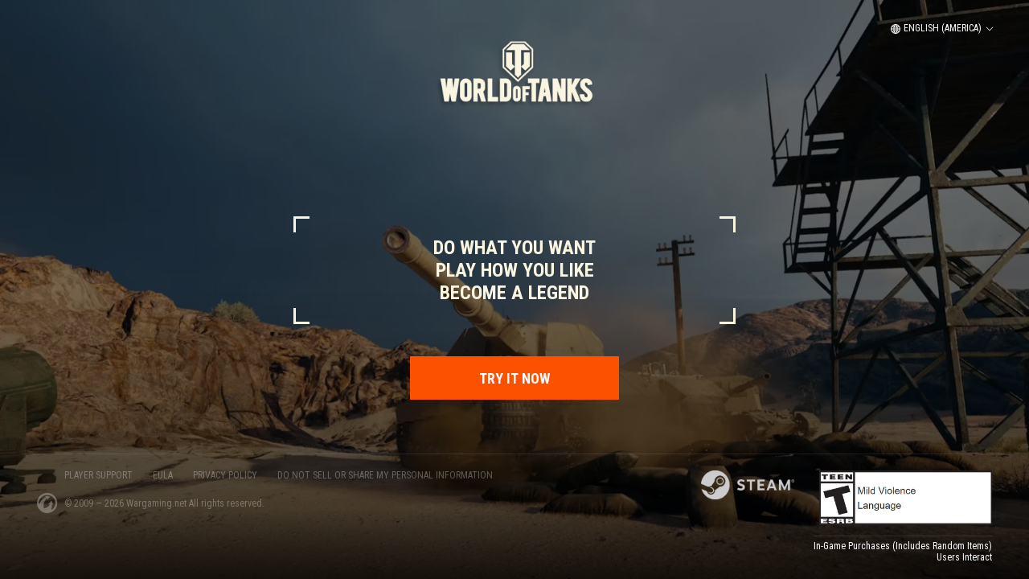

--- FILE ---
content_type: text/html
request_url: https://join.worldoftanks.com/1684159809/en_us/?pub_id=https://worldoftanks.eu/join/1266_EN1&sid=SIDMAOEx-bcMKSMTnxarJBESZPIomjMVu3TXF1M4xV-u5QeFGNsizSJWKLIKRaRv5KsEVfprxA7YvF_L0kWhXNHTCh1rAlD1z2z42NcXAR13J3Nmwi1nMMtOLtjIMp_B04tZtYgDW5i8jiJbw&enctid=d1jzq9kgelb3&lpsn=WOT+MRKT+ONG+ACQ+Other+Redir&foris=1&teclient=1716768744709217115&utm_source=system_organic&utm_medium=organic&utm_campaign=3g9s05ui&utm_content=https://worldoftanks.eu/join/1266_en1
body_size: 8035
content:
<!DOCTYPE html>
<html lang="en_us">
    <head>
        
        <!--[if IE]>
            <script type="text/javascript">
                window.location = '/old-browsers';
            </script>
        -->
        <script type="text/javascript">
            if (window.document.documentMode || window.opera) {
                window.location = '/old-browsers';
            }
        </script>
        
        <meta charset="utf-8">
        <meta name="viewport" content="width=device-width, initial-scale=1, maximum-scale=1, user-scalable=no">
        <script>
            (function() {
                'use strict';
                var currRealm = ({'eu': 'eu', 'com': 'na', 'asia': 'asia'})[location.hostname.split('.').pop()] || null;
                window.dataLayer = window.dataLayer || [];
                window.dataLayer.push({ S_Prod_Name: 'wot', S_Prod_Type: 'lp', S_Prod_Realm: currRealm, S_Prod_Lang: 'en_us', S_Prod_Lptype: 'videoback/WOTHQ-1691/ACQ/reg-wg' });
            })();
        </script>
        
        
        <script id="otScript">
            ;(function() {
                var onetrustSettings = {"join.wargaming.net":"991f373a-a7e7-4a08-a3a2-0ad47be7350d","join.worldoftanks.eu":"7f777e9e-9466-4d06-81df-7df5ef5d5093","join.worldoftanks.com":"393e4538-8874-4e85-b1b1-120b3ea5be28","join.worldoftanks.asia":"b49c9d69-511a-49b6-823c-73872a4810c6","join.worldoftanks.ua":"79d45377-f77e-4ee1-a81d-2f3f9ee7a7bd","join.projectcw.dev":"e5e03606-4585-4b79-b839-898c364bb02f","join.worldofwarships.com":"72420e41-159e-4694-be3a-e8ddc109c3f0","transfer.wargaming.net":"7a95e9fd-cab3-4afd-9aae-32adde229ddf","play-tanks.com":"2954bf0c-ad34-41d4-96c2-044cd69ac8c5","projectcw.dev":"685ea7fc-2d6b-4a37-b1ef-121678020b4f"};
                if (!onetrustSettings) {
                    return;
                }
                var onetrustId = onetrustSettings[location.hostname];
                if (!onetrustId) {
                    return;
                }
                
                var thisScriptDomEl = document.getElementById('otScript');
                
                var firstOtScriptSrc = 'https://cdn.cookielaw.org/consent/' + onetrustId +'/OtAutoBlock.js';
                var firstOtScript = addScript(thisScriptDomEl, firstOtScriptSrc);
                
                var secondOtScriptSrc = 'https://cdn.cookielaw.org/scripttemplates/otSDKStub.js';
                var secondOtScript = addScript(firstOtScript, secondOtScriptSrc, {
                    'data-document-language': true,
                    'charset': 'UTF-8',
                    'data-domain-script': onetrustId
                });
                
                addScript(secondOtScript, null, null, 'function OptanonWrapper() {}');
                
                function addScript(insertAfterEl, src, attrs, innerScript) {
                    var script = document.createElement('script');
                    if (src) {
                        script.setAttribute('src', src);
                    }
                    if (attrs && typeof attrs === 'object') {
                        for (var key in attrs) {
                            if (Object.hasOwnProperty.call(attrs, key)) {
                                script.setAttribute(key, attrs[key]);
                            }
                        }
                    }
                    if (innerScript) {
                        script.appendChild(document.createTextNode(innerScript));
                    }
                    
                    insertAfterEl.parentNode.insertBefore(script, insertAfterEl.nextSibling);
                    
                    return script;
                }
            })();
        </script>
        
        
        

        <!-- Google Tag Manager -->
        
        <script>
            (function(w,d,s,l,i){w[l]=w[l]||[];w[l].push({'gtm.start':
                new Date().getTime(),event:'gtm.js'});var f=d.getElementsByTagName(s)[0],
            j=d.createElement(s),dl=l!='dataLayer'?'&l='+l:'';j.async=true;j.src=
            'https://www.googletagmanager.com/gtm.js?id='+i+dl;f.parentNode.insertBefore(j,f);
            })(window,document,'script','dataLayer','GTM-58QVDL8');
        </script>
        <!-- End Google Tag Manager -->

        <link data-vue-meta="true" rel="icon" href="https://lms-static.wgcdn.co/videoback-ongoing-eu-wothq-1691/50e485b431d538125efcbfa8fc76a665_1600946565.png" type="image/x-icon"/><link data-vue-meta="true" rel="stylesheet" href="https://fonts.googleapis.com/css?family=Noto+Sans+KR:400,700|Noto+Sans+JP:400,700|Roboto+Condensed:400,700&amp;display=swap&amp;subset=cyrillic,greek,vietnamese"/>
        <title data-vue-meta="true">World of Tanks—Free-to-Play Tank Action MMO. Download now and play for free!</title>
        <meta data-vue-meta="true" description="World of Tanks is an award-winning tank action MMO. Choose from over 600 American, Soviet, German, French, British, Japanese, Chinese, Czechoslovakian, Swedish, Italian, and Polish armored vehicles and join fierce, team-based PvP combat right from the start."/><meta data-vue-meta="true" keywords="World of Tanks is an award-winning tank action MMO. Choose from over 600 American, Soviet, German, French, British, Japanese, Chinese, Czechoslovakian, Swedish, Italian, and Polish armored vehicles and join fierce, team-based PvP combat right from the start."/>
        
        
        <link rel="preload" href="https://lms-static.wgcdn.co/1684159809/dist/landing/videoback/vendors~app.a6ba7bbd.js" as="script"><link rel="preload" href="https://lms-static.wgcdn.co/1684159809/dist/landing/videoback/app.1afdea26.css" as="style"><link rel="preload" href="https://lms-static.wgcdn.co/1684159809/dist/landing/videoback/app.41cb52fe.js" as="script"><link rel="prefetch" href="https://lms-static.wgcdn.co/1684159809/dist/landing/videoback/eval.js"><link rel="prefetch" href="https://lms-static.wgcdn.co/1684159809/dist/landing/videoback/riddler.js"><link rel="prefetch" href="https://lms-static.wgcdn.co/1684159809/dist/landing/videoback/sha3.js">
        <link rel="stylesheet" href="https://lms-static.wgcdn.co/1684159809/dist/landing/videoback/app.1afdea26.css">
    </head>
    <body>
        <!-- Google Tag Manager (noscript) -->
        <noscript>
        
        <iframe src="https://www.googletagmanager.com/ns.html?id=GTM-58QVDL8&S_Prod_Name=wot&S_Prod_Type=lp&S_Prod_Lang=en_us&S_Prod_Lptype=videoback/WOTHQ-1691/ACQ/reg-wg"
                        height="0" width="0" style="display:none;visibility:hidden"></iframe>
        
        </noscript>
        <!-- End Google Tag Manager (noscript) -->

        <div id="app" data-server-rendered="true"><div class="page"><div class="language-selector"><!----><div class="overlay overlay__top" style="background-color:#1c1c1e;"><button type="button" class="close-button"></button><ul class="language-list"><li class="language-list_item"><button type="button" data-lang-code="es_ar" class="lang-button js-seo-lang"><!----><span class="lang-button_text">Español (Argentina)</span><!----></button></li><li class="language-list_item language-list_item__current"><button type="button" data-lang-code="en_us" disabled="disabled" class="lang-button js-seo-lang lang-button__current"><!----><span class="lang-button_text">English (America)</span><!----></button></li><li class="language-list_item"><button type="button" data-lang-code="fr" class="lang-button js-seo-lang"><!----><span class="lang-button_text">Français</span><!----></button></li><li class="language-list_item"><button type="button" data-lang-code="pt_br" class="lang-button js-seo-lang"><!----><span class="lang-button_text">Português</span><!----></button></li></ul></div></div><section class="page_inner"><div class="page-bg"><div class="video-bg"><video poster="https://lms-static.wgcdn.co/videoback-ongoing-na-neutral/861989a540f9cda9dd7f06e020a9531d_1649168441.jpg" autoplay="autoplay" loop="loop" muted="muted" class="video"><source type="video/webm" src="https://cdn2wotcom.gcdn.co/promo_web/lp_video/UK_Campaign/UK_LP.webm"><source type="video/mp4" src="https://cdn2wotcom.gcdn.co/promo_web/lp_video/UK_Campaign/UK_LP.mp4"></video></div><div class="simple-bg simple-bg__with-video"><div class="simple-bg_item simple-bg_item__visible" style="background-image:url(https://lms-static.wgcdn.co/videoback-ongoing-eu-wothq-1691/a3c86a67f4c5bb1c6cdb50b1092c0761_1600946902.jpg);"></div></div><div class="page-bg_shadow"></div></div><div class="page_content"><div class="page_language-selector"><div class="language-selector"><button type="button" data-lang-code="en_us" class="lang-button js-seo-lang lang-button__selector"><svg width="12" height="12" viewBox="0 0 12 12" fill="currentColor" xmlns="http://www.w3.org/2000/svg" class="lang-button_world"><g clip-path="url(#a)"><path fill-rule="evenodd" clip-rule="evenodd" d="M0 6a6 6 0 1 0 12 0A6 6 0 0 0 0 6Zm10.971 0A4.95 4.95 0 0 1 9.5 9.5C8.568 10.432 7.319 11 6 11s-2.583-.552-3.515-1.485A4.971 4.971 0 1 1 10.97 6Z"></path><path fill-rule="evenodd" clip-rule="evenodd" d="M3.429 6c0 3.1 1.022 5.657 2.571 5.657 1.55 0 2.572-2.556 2.572-5.657C8.572 2.9 7.549.343 6 .343 4.451.343 3.43 2.899 3.43 6Zm4.114 0c0 2.58-.82 4.629-1.543 4.629s-1.543-2.05-1.543-4.63c0-2.579.82-4.628 1.543-4.628.724 0 1.543 2.05 1.543 4.629Z"></path><path d="m1.613 2.891.69-.762c.068.062.143.123.222.183.872.653 2.263 1.056 3.782 1.056 1.297 0 2.504-.293 3.381-.794.212-.12.4-.252.562-.39l.668.781c-.223.19-.464.357-.719.501-1.04.595-2.423.93-3.892.93-1.73 0-3.336-.465-4.399-1.261a4.156 4.156 0 0 1-.295-.244Zm0 6.228.69.763c.068-.063.143-.124.222-.183.872-.653 2.263-1.056 3.782-1.056 1.297 0 2.504.292 3.381.794.212.12.4.251.562.39l.668-.782a4.688 4.688 0 0 0-.719-.5c-1.04-.596-2.423-.93-3.892-.93-1.73 0-3.336.465-4.399 1.26-.102.077-.2.158-.295.244ZM.343 6.514V5.485h11.314v1.029H.343Z"></path></g><defs><clipPath id="a"><path d="M0 0h12v12H0z"></path></clipPath></defs></svg><span class="lang-button_text">English (America)</span><svg width="12" height="12" viewBox="0 0 12 12" fill="currentColor" xmlns="http://www.w3.org/2000/svg" class="lang-button_arrow"><path d="M9.753 4.673 6.004 8.327 2.256 4.673a.359.359 0 0 0-.577.112.341.341 0 0 0 .076.376l3.988 3.888a.375.375 0 0 0 .523 0l3.988-3.888a.342.342 0 0 0 0-.489.359.359 0 0 0-.501 0v.001Z"></path></svg></button><!----></div></div><div class="page_logo"><div class="page_logo-item"><span class="logo"><img src="https://lms-static.wgcdn.co/videoback-ongoing-eu-wothq-1691/04b0ba212e17098cc7786c56bca5d832_1600946934.png" alt="" class="logo_img"></span></div></div><div class="page_contentWrapper"><section class="page_slider"><div><div class="text-slider"><div class="text-slider_list text-slider_list__active" style="height:100%;"><div class="text-slider_corner-wrapper" style="display:none;"><div class="text-slider_corner text-slider_corner__l-t"></div><div class="text-slider_corner text-slider_corner__r-t"></div><div class="text-slider_corner text-slider_corner__l-b"></div><div class="text-slider_corner text-slider_corner__r-b"></div></div><div><div class="text-slider_slides-wrapper"><div class="text-slider_item text-slider_item__active text-slider_item__invisible text-slider_item__static"><h2 class="text-slider_heading text-slider_heading__quote">DO WHAT YOU WANT<br>PLAY HOW YOU LIKE<br>BECOME A LEGEND</h2><!----><!----></div></div></div></div></div><!----></div></section><section class="page_buttons"><div class="page_button"><div class="cta-wrapper cta-wrapper__full-width"><a id="cta_0" href="https://na.wargaming.net/registration/en/?game=wot&amp;style=dark" target="_blank" class="cta cta__size-medium cta__variant-primary cta__type-registration cta__full-width cta__blinking"><!----><svg xmlns="http://www.w3.org/2000/svg" width="18" height="18" viewBox="0 0 18 18" fill="none" class="cta_content-loader"><path fill-rule="evenodd" clip-rule="evenodd" d="M1 9C1 13.4183 4.58172 17 9 17C13.4183 17 17 13.4183 17 9C17 6.79086 16.1046 4.79086 14.6569 3.34315C13.2091 1.89543 11.2091 1 9 1C4.58172 1 1 4.58172 1 9ZM9 2.6V1C10.0506 1 11.0909 1.20693 12.0615 1.60896C13.0321 2.011 13.914 2.60028 14.6569 3.34315C15.3997 4.08601 15.989 4.96793 16.391 5.93853C16.7931 6.90914 17 7.94942 17 9H15.4C15.4 12.5346 12.5346 15.4 9 15.4C5.46538 15.4 2.6 12.5346 2.6 9C2.6 5.46538 5.46538 2.6 9 2.6Z" class="cta_content-loader-circle"></path><path d="M9 1C10.0506 1 11.0909 1.20693 12.0615 1.60896C13.0321 2.011 13.914 2.60028 14.6569 3.34315C15.3997 4.08601 15.989 4.96793 16.391 5.93853C16.7931 6.90914 17 7.94942 17 9L15.4 9C15.4 8.15954 15.2345 7.32731 14.9128 6.55083C14.5912 5.77434 14.1198 5.06881 13.5255 4.47452C12.9312 3.88022 12.2257 3.4088 11.4492 3.08717C10.6727 2.76554 9.84046 2.6 9 2.6L9 1Z" class="cta_content-loader-arc"></path></svg><!----><span class="cta_content cta_content__main">
                            TRY IT NOW
                        </span><!----></a><!----></div></div></section><div class="notice"><img src="" alt="" class="notice_icon"><span class="notice_text"></span></div></div></div></section><footer class="page_footer"><footer class="footer"><div class="footer_inner"><div class="footer_nav-and-copyright"><div class="footer_nav"><ul class="footer-navigation"><li class="footer-navigation_item"><a rel="noopener" href="https://na.wargaming.net/support/en/products/wot/" target="_blank" class="footer-link">
                PLAYER SUPPORT
            </a></li><li class="footer-navigation_item"><a rel="noopener" href="https://legal.na.wargaming.net/en/eula/" target="_blank" class="footer-link">
                EULA
            </a></li><!----><li class="footer-navigation_item"><a rel="noopener" href="https://legal.eu.wargaming.net/en/privacy-policy/" target="_blank" class="footer-link">
                PRIVACY POLICY
            </a></li><!----><!----></ul></div><div class="footer_copyright"><div class="copyright"><a href="https://wargaming.net" title="Wargaming.net" target="_blank" rel="noopener" class="copyright_logo"><img alt="Wargaming.net" src="https://lms-static.wgcdn.co/videoback-ongoing-eu-wothq-1691/9a3147f7202207fd86f303867669af7c_1600947283.png"></a><div class="copyright_text">
        © 2009 — 2024
        <a rel="noopener" href="https://wargaming.net" target="_blank" class="footer-link">
            Wargaming.net
        </a><span>All rights reserved.</span></div></div></div></div><div class="footer_platform-list-and-rating"><div class="footer_platform-list"><ul class="platform-list"><li class="platform-list_item"><img alt="" src="https://lms-static.wgcdn.co/videoback-ongoing-na-neutral/75eec5a819fd971e63a55c466a36211c_1680444069.png" class="platform-list_icon"></li></ul></div><div class="footer_rating-list"><div class="rating-list rating-list__extended"><ul class="rating-list_list"><li class="rating-list_item"><a href="http://www.esrb.org/" target="_blank" rel="noopener" class="rating-list_link"><img alt="ESRB" src="https://lms-static.wgcdn.co/WOT-MRKT-ONG-ACQ-Other-Redir-NA/adc7b861314b6562f2e467f49b1b26b1_1729599232.jpg" class="rating-list_icon"></a></li></ul><div class="rating-list_description" style="color:;border-color:;"><p style="color: #ffffff">In-Game Purchases (Includes Random Items)<br>Users Interact</p></div></div></div></div></div></footer></footer><!----></div></div>
        <script>window.__INITIAL_STATE__={"activeSlideIndex":0,"isChangingSlide":false,"isSteamPopupEnabled":false,"lang":{"currentLang":"en_us","isOverlayOpened":false},"__options__":{"staticUrl":"https:\u002F\u002Flms-static.wgcdn.co","wgnrSettings":{"eu":{"host":"eu.wargaming.net","ssl":true},"sg":{"host":"asia.wargaming.net","ssl":true},"us":{"host":"na.wargaming.net","ssl":true}},"wgnpHosts":{"eu":"https:\u002F\u002Feu.wargaming.net","sg":"https:\u002F\u002Fasia.wargaming.net","us":"https:\u002F\u002Fna.wargaming.net"},"tenorSettings":{"eu":{"host":"tenor.wargaming.net","ssl":true},"us":{"host":"tenor.wargaming.net","ssl":true},"sg":{"host":"tenor.wargaming.net","ssl":true}},"riddlerTimeout":null,"onetrustSettings":{"join.wargaming.net":"991f373a-a7e7-4a08-a3a2-0ad47be7350d","join.worldoftanks.eu":"7f777e9e-9466-4d06-81df-7df5ef5d5093","join.worldoftanks.com":"393e4538-8874-4e85-b1b1-120b3ea5be28","join.worldoftanks.asia":"b49c9d69-511a-49b6-823c-73872a4810c6","join.worldoftanks.ua":"79d45377-f77e-4ee1-a81d-2f3f9ee7a7bd","join.projectcw.dev":"e5e03606-4585-4b79-b839-898c364bb02f","join.worldofwarships.com":"72420e41-159e-4694-be3a-e8ddc109c3f0","transfer.wargaming.net":"7a95e9fd-cab3-4afd-9aae-32adde229ddf","play-tanks.com":"2954bf0c-ad34-41d4-96c2-044cd69ac8c5","projectcw.dev":"685ea7fc-2d6b-4a37-b1ef-121678020b4f"}},"__data__":{"landing":{"status":"success","landingMeta":{"templateId":"videoback","realm":"na","languages":["es_ar","en_us","fr","pt_br"]},"sections":{"main":{"logos":{"logoList":[{"link":{"value":"","localizationType":"global"},"image":{"value":"videoback-ongoing-eu-wothq-1691\u002F04b0ba212e17098cc7786c56bca5d832_1600946934.png","localizationType":"global"},"altText":{"value":"","localizationType":"global"}}]},"notice":{"icon":{"value":"","localizationType":"global"},"text":{"value":"","localizationType":"global"},"color":{"value":"","localizationType":"global"},"disable":{"value":false,"localizationType":"global"}},"content":{"actions":[{"link":{"value":"https:\u002F\u002Feu.wargaming.net\u002Fregistration\u002Fen\u002F?game=wot&style=dark","localizations":{"fr":"https:\u002F\u002Fna.wargaming.net\u002Fregistration\u002Fen\u002F?game=wot&style=dark","en_us":"https:\u002F\u002Fna.wargaming.net\u002Fregistration\u002Fen\u002F?game=wot&style=dark","es_ar":"https:\u002F\u002Fna.wargaming.net\u002Fregistration\u002Fes-ar\u002F?game=wot&style=dark","pt_br":"https:\u002F\u002Fna.wargaming.net\u002Fregistration\u002Fpt-br\u002F?game=wot&style=dark"},"localizationType":"manually"},"text":{"value":"TRY IT NOW","localizations":{"fr":"ESSAYEZ-LE MAINTENANT","en_us":"TRY IT NOW","es_ar":"PRUÉBALO AHORA","pt_br":"EXPERIMENTE AGORA"},"localizationType":"needsTranslation"},"type":{"value":"primary","localizationType":"global"},"isBlink":{"value":true,"localizationType":"global"},"buttonSeoType":{"value":"registrationButton","localizationType":"global"},"isSteamButton":{"value":false,"localizationType":"global"},"buttonForDownload":{"value":false,"localizationType":"global"}}]}},"common":{"gtm":{"code":{"value":"","localizationType":"global"},"lp_type":{"value":"videoback\u002FWOTHQ-1691\u002FACQ\u002Freg-wg","localizationType":"global"},"codeUniversal":{"value":"GTM-58QVDL8","localizationType":"global"},"isOptimizedEnabled":{"value":false,"localizationType":"global"}},"meta":{"title":{"value":"World of Tanks—Free-to-Play Tank Action MMO. Download now and play for free!","localizations":{"fr":"World of Tanks — MMO de combats de chars free to play. Téléchargez-le maintenant et jouez gratuitement !","en_us":"World of Tanks—Free-to-Play Tank Action MMO. Download now and play for free!","es_ar":"World of Tanks: juego multijugador masivo en línea de tanques de guerra. ¡Descárgalo ahora y juega gratis!","pt_br":"O World of Tanks é um MMO de ação de tanques gratuito. Baixe agora e jogue de graça!"},"localizationType":"needsTranslation"},"favicon":{"value":"videoback-ongoing-eu-wothq-1691\u002F50e485b431d538125efcbfa8fc76a665_1600946565.png","localizationType":"global"},"keywords":{"value":"World of Tanks is an award-winning tank action MMO. Choose from over 600 American, Soviet, German, French, British, Japanese, Chinese, Czechoslovakian, Swedish, Italian, and Polish armored vehicles and join fierce, team-based PvP combat right from the start.","localizations":{"fr":"World of Tanks est un MMO d'action primé avec des chars. Choisissez parmi plus de 600 véhicules blindés américains, soviétiques, allemands, français, britanniques, japonais, chinois, tchécoslovaques, suédois, italiens et polonais, et rejoignez de féroces batailles en JcJ par équipe.","en_us":"World of Tanks is an award-winning tank action MMO. Choose from over 600 American, Soviet, German, French, British, Japanese, Chinese, Czechoslovakian, Swedish, Italian, and Polish armored vehicles and join fierce, team-based PvP combat right from the start.","es_ar":"World of Tanks es un galardonado juego multijugador masivo en línea de tanques de guerra. Elige de entre 600 vehículos blindados estadounidenses, soviéticos, alemanes, franceses, británicos, japoneses, chinos, checos, suecos, italianos y polacos, y únete a los feroces combates entre jugador y jugador desde el primer segundo.","pt_br":"World of Tanks é um MMO de ação de tanques premiado. Escolha entre mais de 600 veículos blindados americanos, soviéticos, alemães, franceses, britânicos, japoneses, chineses, checoslovacos, suecos, italianos e poloneses e mergulhe em PVPs épicos!"},"localizationType":"needsTranslation"},"description":{"value":"World of Tanks is an award-winning tank action MMO. Choose from over 600 American, Soviet, German, French, British, Japanese, Chinese, Czechoslovakian, Swedish, Italian, and Polish armored vehicles and join fierce, team-based PvP combat right from the start.","localizations":{"fr":"World of Tanks est un MMO d'action primé avec des chars. Choisissez parmi plus de 600 véhicules blindés américains, soviétiques, allemands, français, britanniques, japonais, chinois, tchécoslovaques, suédois, italiens et polonais, et rejoignez de féroces batailles en JcJ par équipe.","en_us":"World of Tanks is an award-winning tank action MMO. Choose from over 600 American, Soviet, German, French, British, Japanese, Chinese, Czechoslovakian, Swedish, Italian, and Polish armored vehicles and join fierce, team-based PvP combat right from the start.","es_ar":"World of Tanks es un galardonado juego multijugador masivo en línea de tanques de guerra. Elige de entre 600 vehículos blindados estadounidenses, soviéticos, alemanes, franceses, británicos, japoneses, chinos, checos, suecos, italianos y polacos, y únete a los feroces combates entre jugador y jugador desde el primer segundo.","pt_br":"World of Tanks é um MMO de ação de tanques premiado. Escolha entre mais de 600 veículos blindados americanos, soviéticos, alemães, franceses, britânicos, japoneses, chineses, checoslovacos, suecos, italianos e poloneses e mergulhe em PVPs épicos!"},"localizationType":"needsTranslation"}},"oneTrust":{"isOneTrustDisabled":{"value":false,"localizationType":"global"}},"uiElements":{"textColor":{"value":"","localizationType":"global"},"sliderDecorationColor":{"value":"","localizationType":"global"}},"downloadOptions":{"macIcon":{"value":"","localizationType":"global"},"wgcLink":{"value":"https:\u002F\u002Fredirect.wargaming.net\u002FWGC\u002FWargaming_Game_Center_Install_WoT_NA.exe","localizationType":"global"},"wgcAppId":{"value":"--install -g WOT.NA.PRODUCTION@https:\u002F\u002Fwgus-wotna.wargaming.net\u002F","localizationType":"global"},"windowsIcon":{"value":"","localizationType":"global"},"macClientLink":{"value":"https:\u002F\u002Fredirect.wargaming.net\u002FWoT\u002Flatest_mac_install_na","localizationType":"global"},"disableIconDisplay":{"value":true,"localizationType":"global"}}},"footer":{"navs":{"navList":[{"url":{"value":"https:\u002F\u002Feu.wargaming.net\u002Fsupport\u002Fproducts\u002Fwot\u002F","localizations":{"fr":"https:\u002F\u002Feu.wargaming.net\u002Fsupport\u002Ffr\u002Fproducts\u002Fwot\u002F","en_us":"https:\u002F\u002Fna.wargaming.net\u002Fsupport\u002Fen\u002Fproducts\u002Fwot\u002F","es_ar":"https:\u002F\u002Fna.wargaming.net\u002Fsupport\u002Fes_ar\u002Fproducts\u002Fwot\u002F","pt_br":"https:\u002F\u002Fna.wargaming.net\u002Fsupport\u002Fpt_br\u002Fproducts\u002Fwot\u002F"},"localizationType":"manually"},"text":{"value":"PLAYER SUPPORT","localizations":{"fr":"AIDE AUX JOUEURS","en_us":"PLAYER SUPPORT","es_ar":"ASISTENCIA AL JUGADOR","pt_br":"SUPORTE AO JOGADOR"},"localizationType":"manually"}},{"url":{"value":"https:\u002F\u002Flegal.eu.wargaming.net\u002Fen\u002Feula\u002F","localizations":{"fr":"https:\u002F\u002Flegal.eu.wargaming.net\u002Fen\u002Feula\u002F","en_us":"https:\u002F\u002Flegal.na.wargaming.net\u002Fen\u002Feula\u002F","es_ar":"https:\u002F\u002Flegal.na.wargaming.net\u002Fes-ar\u002Feula\u002F","pt_br":"https:\u002F\u002Flegal.na.wargaming.net\u002Fpt-br\u002Feula\u002F"},"localizationType":"manually"},"text":{"value":"EULA","localizations":{"fr":"CLUF","en_us":"EULA","es_ar":"ALUF","pt_br":"EULA"},"localizationType":"manually"}},{"url":{"value":"","localizations":{"fr":"","en_us":"","es_ar":"","pt_br":""},"localizationType":"manually"},"text":{"value":"IMPRESSUM","localizations":{"fr":"","en_us":"","es_ar":"","pt_br":""},"localizationType":"manually"}},{"url":{"value":"https:\u002F\u002Flegal.eu.wargaming.net\u002Fen\u002Fprivacy-policy\u002F","localizationType":"global"},"text":{"value":"PRIVACY POLICY","localizations":{"fr":"POLITIQUE DE CONFIDENTIALITÉ","en_us":"PRIVACY POLICY","es_ar":"POLÍTICA DE PRIVACIDAD","pt_br":"POLÍTICA DE PRIVACIDADE"},"localizationType":"manually"}},{"url":{"value":"","localizations":{"fr":"https:\u002F\u002Feu.wargaming.net\u002Ffamily\u002Flogin","en_us":"","es_ar":"","pt_br":""},"localizationType":"manually"},"text":{"value":"PARENTAL PORTAL","localizations":{"fr":"Portail parental","en_us":"","es_ar":"","pt_br":""},"localizationType":"manually"}}],"hideNavigation":{"value":false,"localizationType":"global"}},"theme":{"textColor":{"value":"","localizationType":"global"},"borderColor":{"value":"","localizationType":"global"},"footerBgColor":{"value":"","localizationType":"global"},"textLinkColor":{"value":"","localizationType":"global"},"textLinkHoverColor":{"value":"","localizationType":"global"}},"rating":{"list":[{"link":{"value":"http:\u002F\u002Fwww.esrb.org\u002F","localizations":{"fr":"","en_us":"http:\u002F\u002Fwww.esrb.org\u002F","es_ar":"","pt_br":"http:\u002F\u002Fwww.culturadigital.br\u002F"},"localizationType":"manually"},"image":{"value":"","localizations":{"fr":"","en_us":"WOT-MRKT-ONG-ACQ-Other-Redir-NA\u002Fadc7b861314b6562f2e467f49b1b26b1_1729599232.jpg","es_ar":"","pt_br":"videoback-ongoing-na-neutral\u002F6e5fa4d9c48ca921c0a2ce1e64c9ae6f_1680444100.png"},"localizationType":"manually"},"description":{"value":"","localizations":{"fr":"","en_us":"ESRB","es_ar":"","pt_br":"ClassInd"},"localizationType":"manually"}}],"isDisabled":{"value":false,"localizationType":"global"},"isExtended":{"value":false,"localizations":{"fr":false,"en_us":true,"es_ar":false,"pt_br":false},"localizationType":"manually"},"description":{"value":"","localizations":{"fr":"","en_us":"\u003Cp style=\"color: #ffffff\"\u003EIn-Game Purchases (Includes Random Items)\u003Cbr\u003EUsers Interact\u003C\u002Fp\u003E","es_ar":"","pt_br":""},"localizationType":"manually"}},"copyright":{"text":{"value":"All rights reserved.","localizations":{"fr":"Tous droits réservés.","en_us":"All rights reserved.","es_ar":"Todos los derechos reservados.","pt_br":"Todos os direitos reservados."},"localizationType":"needsTranslation"},"image":{"value":"videoback-ongoing-eu-wothq-1691\u002F9a3147f7202207fd86f303867669af7c_1600947283.png","localizationType":"global"},"imageAlt":{"value":"Wargaming.net","localizationType":"global"},"imageLink":{"value":"https:\u002F\u002Fwargaming.net","localizationType":"global"},"startYear":{"value":"2009","localizationType":"global"},"companyText":{"value":"Wargaming.net","localizationType":"global"},"redirectLink":{"value":"https:\u002F\u002Fwargaming.net","localizationType":"global"},"hideCopyright":{"value":false,"localizationType":"global"}},"platforms":{"list":[{"link":{"value":"","localizationType":"global"},"image":{"value":"videoback-ongoing-na-neutral\u002F75eec5a819fd971e63a55c466a36211c_1680444069.png","localizationType":"global"},"description":{"value":"","localizationType":"global"}}],"isDisabled":{"value":false,"localizationType":"global"},"isExtended":{"value":false,"localizationType":"global"}}},"pageBg":{"shadow":{"isEnabled":{"value":true,"localizationType":"global"}},"videoBg":{"mp4":{"value":"https:\u002F\u002Fcdn2wotcom.gcdn.co\u002Fpromo_web\u002Flp_video\u002FUK_Campaign\u002FUK_LP.mp4","localizationType":"global"},"show":{"value":true,"localizationType":"global"},"webm":{"value":"https:\u002F\u002Fcdn2wotcom.gcdn.co\u002Fpromo_web\u002Flp_video\u002FUK_Campaign\u002FUK_LP.webm","localizationType":"global"},"poster":{"value":"videoback-ongoing-na-neutral\u002F861989a540f9cda9dd7f06e020a9531d_1649168441.jpg","localizationType":"global"}},"defaultBackground":{"image":{"value":"videoback-ongoing-eu-wothq-1691\u002Fa3c86a67f4c5bb1c6cdb50b1092c0761_1600946896.jpg","localizationType":"global"},"MobileImage":{"value":"videoback-ongoing-eu-wothq-1691\u002Fa3c86a67f4c5bb1c6cdb50b1092c0761_1600946902.jpg","localizationType":"global"}}},"language":{"style":{"linkColor":{"value":"","localizationType":"global"},"overlayColor":{"value":"","localizationType":"global"},"switcherColor":{"value":"","localizationType":"global"},"linkHoverColor":{"value":"","localizationType":"global"},"linkCurrentColor":{"value":"","localizationType":"global"},"overlayCloseButton":{"value":"","localizationType":"global"},"switcherHoverColor":{"value":"","localizationType":"global"},"overlayCloseButtonHover":{"value":"","localizationType":"global"}},"common":{"isDisabled":{"value":false,"localizationType":"global"}}},"steamPopup":{"content":{"title":{"value":"","localizationType":"global"},"description":{"value":"","localizationType":"global"},"steamRunBtnLink":{"value":"","localizationType":"global"},"steamRunBtnText":{"value":"","localizationType":"global"},"steamDownloadBtnLink":{"value":"","localizationType":"global"},"steamDownloadBtnText":{"value":"","localizationType":"global"}}},"textSlider":{"slides":{"slides":[{"heading":{"value":"DO WHAT YOU WANT\u003Cbr\u003EPLAY HOW YOU LIKE\u003Cbr\u003EBECOME A LEGEND","localizations":{"fr":"FAITES CE QUE VOUS VOULEZ\u003Cbr\u003EJOUEZ COMME VOUS VOULEZ\u003Cbr\u003EDEVENEZ UNE LÉGENDE","en_us":"DO WHAT YOU WANT\u003Cbr\u003EPLAY HOW YOU LIKE\u003Cbr\u003EBECOME A LEGEND","es_ar":"HAZ LO QUE QUIERAS\u003Cbr\u003EJUEGA COMO QUIERAS\u003Cbr\u003ECONVIÉRTETE EN UNA LEYENDA","pt_br":"GUIE SEU DESTINO\u003Cbr\u003EJOGUE DO SEU JEITO\u003Cbr\u003ETORNE-SE UMA LENDA"},"localizationType":"needsTranslation"},"listText":[],"mainText":{"value":"","localizationType":"global"},"mobileBackground":{"value":"","localizationType":"global"},"desktopBackground":{"value":"","localizationType":"global"},"enable_quote_heading":{"value":true,"localizationType":"global"}}]},"autoPlay":{"delay":{"value":"","localizationType":"global"},"enable":{"value":false,"localizationType":"global"}},"choiceElement":{"image":{"value":"","localizationType":"global"},"title":{"value":"","localizationType":"global"},"altText":{"value":"","localizationType":"global"},"typeSection":{"value":"slider","localizationType":"global"}},"disableBackgroundChanges":{"disable":{"value":true,"localizationType":"global"}}}},"url_id":1684159809},"id":"WOT-MRKT-ONG-ACQ-Other-Redir-NA","lang":"en_us"}}</script>
        <script data-ot-ignore src="https://lms-static.wgcdn.co/1684159809/dist/landing/videoback/vendors~app.a6ba7bbd.js" defer></script><script data-ot-ignore src="https://lms-static.wgcdn.co/1684159809/dist/landing/videoback/app.41cb52fe.js" defer></script>
    </body>
</html>


--- FILE ---
content_type: text/html
request_url: https://join.worldoftanks.com/1684159809/en_us/?pub_id=https%3A%2F%2Fworldoftanks.eu%2Fjoin%2F1266_EN1&sid=SIDMAOEx-bcMKSMTnxarJBESZPIomjMVu3TXF1M4xV-u5QeFGNsizSJWKLIKRaRv5KsEVfprxA7YvF_L0kWhXNHTCh1rAlD1z2z42NcXAR13J3Nmwi1nMMtOLtjIMp_B04tZtYgDW5i8jiJbw&enctid=d1jzq9kgelb3&lpsn=WOT%20MRKT%20ONG%20ACQ%20Other%20Redir&foris=1&teclient=1716768744709217115&utm_source=system_organic&utm_medium=organic&utm_campaign=3g9s05ui&utm_content=https%3A%2F%2Fworldoftanks.eu%2Fjoin%2F1266_en1
body_size: 8035
content:
<!DOCTYPE html>
<html lang="en_us">
    <head>
        
        <!--[if IE]>
            <script type="text/javascript">
                window.location = '/old-browsers';
            </script>
        -->
        <script type="text/javascript">
            if (window.document.documentMode || window.opera) {
                window.location = '/old-browsers';
            }
        </script>
        
        <meta charset="utf-8">
        <meta name="viewport" content="width=device-width, initial-scale=1, maximum-scale=1, user-scalable=no">
        <script>
            (function() {
                'use strict';
                var currRealm = ({'eu': 'eu', 'com': 'na', 'asia': 'asia'})[location.hostname.split('.').pop()] || null;
                window.dataLayer = window.dataLayer || [];
                window.dataLayer.push({ S_Prod_Name: 'wot', S_Prod_Type: 'lp', S_Prod_Realm: currRealm, S_Prod_Lang: 'en_us', S_Prod_Lptype: 'videoback/WOTHQ-1691/ACQ/reg-wg' });
            })();
        </script>
        
        
        <script id="otScript">
            ;(function() {
                var onetrustSettings = {"join.wargaming.net":"991f373a-a7e7-4a08-a3a2-0ad47be7350d","join.worldoftanks.eu":"7f777e9e-9466-4d06-81df-7df5ef5d5093","join.worldoftanks.com":"393e4538-8874-4e85-b1b1-120b3ea5be28","join.worldoftanks.asia":"b49c9d69-511a-49b6-823c-73872a4810c6","join.worldoftanks.ua":"79d45377-f77e-4ee1-a81d-2f3f9ee7a7bd","join.projectcw.dev":"e5e03606-4585-4b79-b839-898c364bb02f","join.worldofwarships.com":"72420e41-159e-4694-be3a-e8ddc109c3f0","transfer.wargaming.net":"7a95e9fd-cab3-4afd-9aae-32adde229ddf","play-tanks.com":"2954bf0c-ad34-41d4-96c2-044cd69ac8c5","projectcw.dev":"685ea7fc-2d6b-4a37-b1ef-121678020b4f"};
                if (!onetrustSettings) {
                    return;
                }
                var onetrustId = onetrustSettings[location.hostname];
                if (!onetrustId) {
                    return;
                }
                
                var thisScriptDomEl = document.getElementById('otScript');
                
                var firstOtScriptSrc = 'https://cdn.cookielaw.org/consent/' + onetrustId +'/OtAutoBlock.js';
                var firstOtScript = addScript(thisScriptDomEl, firstOtScriptSrc);
                
                var secondOtScriptSrc = 'https://cdn.cookielaw.org/scripttemplates/otSDKStub.js';
                var secondOtScript = addScript(firstOtScript, secondOtScriptSrc, {
                    'data-document-language': true,
                    'charset': 'UTF-8',
                    'data-domain-script': onetrustId
                });
                
                addScript(secondOtScript, null, null, 'function OptanonWrapper() {}');
                
                function addScript(insertAfterEl, src, attrs, innerScript) {
                    var script = document.createElement('script');
                    if (src) {
                        script.setAttribute('src', src);
                    }
                    if (attrs && typeof attrs === 'object') {
                        for (var key in attrs) {
                            if (Object.hasOwnProperty.call(attrs, key)) {
                                script.setAttribute(key, attrs[key]);
                            }
                        }
                    }
                    if (innerScript) {
                        script.appendChild(document.createTextNode(innerScript));
                    }
                    
                    insertAfterEl.parentNode.insertBefore(script, insertAfterEl.nextSibling);
                    
                    return script;
                }
            })();
        </script>
        
        
        

        <!-- Google Tag Manager -->
        
        <script>
            (function(w,d,s,l,i){w[l]=w[l]||[];w[l].push({'gtm.start':
                new Date().getTime(),event:'gtm.js'});var f=d.getElementsByTagName(s)[0],
            j=d.createElement(s),dl=l!='dataLayer'?'&l='+l:'';j.async=true;j.src=
            'https://www.googletagmanager.com/gtm.js?id='+i+dl;f.parentNode.insertBefore(j,f);
            })(window,document,'script','dataLayer','GTM-58QVDL8');
        </script>
        <!-- End Google Tag Manager -->

        <link data-vue-meta="true" rel="icon" href="https://lms-static.wgcdn.co/videoback-ongoing-eu-wothq-1691/50e485b431d538125efcbfa8fc76a665_1600946565.png" type="image/x-icon"/><link data-vue-meta="true" rel="stylesheet" href="https://fonts.googleapis.com/css?family=Noto+Sans+KR:400,700|Noto+Sans+JP:400,700|Roboto+Condensed:400,700&amp;display=swap&amp;subset=cyrillic,greek,vietnamese"/>
        <title data-vue-meta="true">World of Tanks—Free-to-Play Tank Action MMO. Download now and play for free!</title>
        <meta data-vue-meta="true" description="World of Tanks is an award-winning tank action MMO. Choose from over 600 American, Soviet, German, French, British, Japanese, Chinese, Czechoslovakian, Swedish, Italian, and Polish armored vehicles and join fierce, team-based PvP combat right from the start."/><meta data-vue-meta="true" keywords="World of Tanks is an award-winning tank action MMO. Choose from over 600 American, Soviet, German, French, British, Japanese, Chinese, Czechoslovakian, Swedish, Italian, and Polish armored vehicles and join fierce, team-based PvP combat right from the start."/>
        
        
        <link rel="preload" href="https://lms-static.wgcdn.co/1684159809/dist/landing/videoback/vendors~app.a6ba7bbd.js" as="script"><link rel="preload" href="https://lms-static.wgcdn.co/1684159809/dist/landing/videoback/app.1afdea26.css" as="style"><link rel="preload" href="https://lms-static.wgcdn.co/1684159809/dist/landing/videoback/app.41cb52fe.js" as="script"><link rel="prefetch" href="https://lms-static.wgcdn.co/1684159809/dist/landing/videoback/eval.js"><link rel="prefetch" href="https://lms-static.wgcdn.co/1684159809/dist/landing/videoback/riddler.js"><link rel="prefetch" href="https://lms-static.wgcdn.co/1684159809/dist/landing/videoback/sha3.js">
        <link rel="stylesheet" href="https://lms-static.wgcdn.co/1684159809/dist/landing/videoback/app.1afdea26.css">
    </head>
    <body>
        <!-- Google Tag Manager (noscript) -->
        <noscript>
        
        <iframe src="https://www.googletagmanager.com/ns.html?id=GTM-58QVDL8&S_Prod_Name=wot&S_Prod_Type=lp&S_Prod_Lang=en_us&S_Prod_Lptype=videoback/WOTHQ-1691/ACQ/reg-wg"
                        height="0" width="0" style="display:none;visibility:hidden"></iframe>
        
        </noscript>
        <!-- End Google Tag Manager (noscript) -->

        <div id="app" data-server-rendered="true"><div class="page"><div class="language-selector"><!----><div class="overlay overlay__top" style="background-color:#1c1c1e;"><button type="button" class="close-button"></button><ul class="language-list"><li class="language-list_item"><button type="button" data-lang-code="es_ar" class="lang-button js-seo-lang"><!----><span class="lang-button_text">Español (Argentina)</span><!----></button></li><li class="language-list_item language-list_item__current"><button type="button" data-lang-code="en_us" disabled="disabled" class="lang-button js-seo-lang lang-button__current"><!----><span class="lang-button_text">English (America)</span><!----></button></li><li class="language-list_item"><button type="button" data-lang-code="fr" class="lang-button js-seo-lang"><!----><span class="lang-button_text">Français</span><!----></button></li><li class="language-list_item"><button type="button" data-lang-code="pt_br" class="lang-button js-seo-lang"><!----><span class="lang-button_text">Português</span><!----></button></li></ul></div></div><section class="page_inner"><div class="page-bg"><div class="video-bg"><video poster="https://lms-static.wgcdn.co/videoback-ongoing-na-neutral/861989a540f9cda9dd7f06e020a9531d_1649168441.jpg" autoplay="autoplay" loop="loop" muted="muted" class="video"><source type="video/webm" src="https://cdn2wotcom.gcdn.co/promo_web/lp_video/UK_Campaign/UK_LP.webm"><source type="video/mp4" src="https://cdn2wotcom.gcdn.co/promo_web/lp_video/UK_Campaign/UK_LP.mp4"></video></div><div class="simple-bg simple-bg__with-video"><div class="simple-bg_item simple-bg_item__visible" style="background-image:url(https://lms-static.wgcdn.co/videoback-ongoing-eu-wothq-1691/a3c86a67f4c5bb1c6cdb50b1092c0761_1600946902.jpg);"></div></div><div class="page-bg_shadow"></div></div><div class="page_content"><div class="page_language-selector"><div class="language-selector"><button type="button" data-lang-code="en_us" class="lang-button js-seo-lang lang-button__selector"><svg width="12" height="12" viewBox="0 0 12 12" fill="currentColor" xmlns="http://www.w3.org/2000/svg" class="lang-button_world"><g clip-path="url(#a)"><path fill-rule="evenodd" clip-rule="evenodd" d="M0 6a6 6 0 1 0 12 0A6 6 0 0 0 0 6Zm10.971 0A4.95 4.95 0 0 1 9.5 9.5C8.568 10.432 7.319 11 6 11s-2.583-.552-3.515-1.485A4.971 4.971 0 1 1 10.97 6Z"></path><path fill-rule="evenodd" clip-rule="evenodd" d="M3.429 6c0 3.1 1.022 5.657 2.571 5.657 1.55 0 2.572-2.556 2.572-5.657C8.572 2.9 7.549.343 6 .343 4.451.343 3.43 2.899 3.43 6Zm4.114 0c0 2.58-.82 4.629-1.543 4.629s-1.543-2.05-1.543-4.63c0-2.579.82-4.628 1.543-4.628.724 0 1.543 2.05 1.543 4.629Z"></path><path d="m1.613 2.891.69-.762c.068.062.143.123.222.183.872.653 2.263 1.056 3.782 1.056 1.297 0 2.504-.293 3.381-.794.212-.12.4-.252.562-.39l.668.781c-.223.19-.464.357-.719.501-1.04.595-2.423.93-3.892.93-1.73 0-3.336-.465-4.399-1.261a4.156 4.156 0 0 1-.295-.244Zm0 6.228.69.763c.068-.063.143-.124.222-.183.872-.653 2.263-1.056 3.782-1.056 1.297 0 2.504.292 3.381.794.212.12.4.251.562.39l.668-.782a4.688 4.688 0 0 0-.719-.5c-1.04-.596-2.423-.93-3.892-.93-1.73 0-3.336.465-4.399 1.26-.102.077-.2.158-.295.244ZM.343 6.514V5.485h11.314v1.029H.343Z"></path></g><defs><clipPath id="a"><path d="M0 0h12v12H0z"></path></clipPath></defs></svg><span class="lang-button_text">English (America)</span><svg width="12" height="12" viewBox="0 0 12 12" fill="currentColor" xmlns="http://www.w3.org/2000/svg" class="lang-button_arrow"><path d="M9.753 4.673 6.004 8.327 2.256 4.673a.359.359 0 0 0-.577.112.341.341 0 0 0 .076.376l3.988 3.888a.375.375 0 0 0 .523 0l3.988-3.888a.342.342 0 0 0 0-.489.359.359 0 0 0-.501 0v.001Z"></path></svg></button><!----></div></div><div class="page_logo"><div class="page_logo-item"><span class="logo"><img src="https://lms-static.wgcdn.co/videoback-ongoing-eu-wothq-1691/04b0ba212e17098cc7786c56bca5d832_1600946934.png" alt="" class="logo_img"></span></div></div><div class="page_contentWrapper"><section class="page_slider"><div><div class="text-slider"><div class="text-slider_list text-slider_list__active" style="height:100%;"><div class="text-slider_corner-wrapper" style="display:none;"><div class="text-slider_corner text-slider_corner__l-t"></div><div class="text-slider_corner text-slider_corner__r-t"></div><div class="text-slider_corner text-slider_corner__l-b"></div><div class="text-slider_corner text-slider_corner__r-b"></div></div><div><div class="text-slider_slides-wrapper"><div class="text-slider_item text-slider_item__active text-slider_item__invisible text-slider_item__static"><h2 class="text-slider_heading text-slider_heading__quote">DO WHAT YOU WANT<br>PLAY HOW YOU LIKE<br>BECOME A LEGEND</h2><!----><!----></div></div></div></div></div><!----></div></section><section class="page_buttons"><div class="page_button"><div class="cta-wrapper cta-wrapper__full-width"><a id="cta_0" href="https://na.wargaming.net/registration/en/?game=wot&amp;style=dark" target="_blank" class="cta cta__size-medium cta__variant-primary cta__type-registration cta__full-width cta__blinking"><!----><svg xmlns="http://www.w3.org/2000/svg" width="18" height="18" viewBox="0 0 18 18" fill="none" class="cta_content-loader"><path fill-rule="evenodd" clip-rule="evenodd" d="M1 9C1 13.4183 4.58172 17 9 17C13.4183 17 17 13.4183 17 9C17 6.79086 16.1046 4.79086 14.6569 3.34315C13.2091 1.89543 11.2091 1 9 1C4.58172 1 1 4.58172 1 9ZM9 2.6V1C10.0506 1 11.0909 1.20693 12.0615 1.60896C13.0321 2.011 13.914 2.60028 14.6569 3.34315C15.3997 4.08601 15.989 4.96793 16.391 5.93853C16.7931 6.90914 17 7.94942 17 9H15.4C15.4 12.5346 12.5346 15.4 9 15.4C5.46538 15.4 2.6 12.5346 2.6 9C2.6 5.46538 5.46538 2.6 9 2.6Z" class="cta_content-loader-circle"></path><path d="M9 1C10.0506 1 11.0909 1.20693 12.0615 1.60896C13.0321 2.011 13.914 2.60028 14.6569 3.34315C15.3997 4.08601 15.989 4.96793 16.391 5.93853C16.7931 6.90914 17 7.94942 17 9L15.4 9C15.4 8.15954 15.2345 7.32731 14.9128 6.55083C14.5912 5.77434 14.1198 5.06881 13.5255 4.47452C12.9312 3.88022 12.2257 3.4088 11.4492 3.08717C10.6727 2.76554 9.84046 2.6 9 2.6L9 1Z" class="cta_content-loader-arc"></path></svg><!----><span class="cta_content cta_content__main">
                            TRY IT NOW
                        </span><!----></a><!----></div></div></section><div class="notice"><img src="" alt="" class="notice_icon"><span class="notice_text"></span></div></div></div></section><footer class="page_footer"><footer class="footer"><div class="footer_inner"><div class="footer_nav-and-copyright"><div class="footer_nav"><ul class="footer-navigation"><li class="footer-navigation_item"><a rel="noopener" href="https://na.wargaming.net/support/en/products/wot/" target="_blank" class="footer-link">
                PLAYER SUPPORT
            </a></li><li class="footer-navigation_item"><a rel="noopener" href="https://legal.na.wargaming.net/en/eula/" target="_blank" class="footer-link">
                EULA
            </a></li><!----><li class="footer-navigation_item"><a rel="noopener" href="https://legal.eu.wargaming.net/en/privacy-policy/" target="_blank" class="footer-link">
                PRIVACY POLICY
            </a></li><!----><!----></ul></div><div class="footer_copyright"><div class="copyright"><a href="https://wargaming.net" title="Wargaming.net" target="_blank" rel="noopener" class="copyright_logo"><img alt="Wargaming.net" src="https://lms-static.wgcdn.co/videoback-ongoing-eu-wothq-1691/9a3147f7202207fd86f303867669af7c_1600947283.png"></a><div class="copyright_text">
        © 2009 — 2024
        <a rel="noopener" href="https://wargaming.net" target="_blank" class="footer-link">
            Wargaming.net
        </a><span>All rights reserved.</span></div></div></div></div><div class="footer_platform-list-and-rating"><div class="footer_platform-list"><ul class="platform-list"><li class="platform-list_item"><img alt="" src="https://lms-static.wgcdn.co/videoback-ongoing-na-neutral/75eec5a819fd971e63a55c466a36211c_1680444069.png" class="platform-list_icon"></li></ul></div><div class="footer_rating-list"><div class="rating-list rating-list__extended"><ul class="rating-list_list"><li class="rating-list_item"><a href="http://www.esrb.org/" target="_blank" rel="noopener" class="rating-list_link"><img alt="ESRB" src="https://lms-static.wgcdn.co/WOT-MRKT-ONG-ACQ-Other-Redir-NA/adc7b861314b6562f2e467f49b1b26b1_1729599232.jpg" class="rating-list_icon"></a></li></ul><div class="rating-list_description" style="color:;border-color:;"><p style="color: #ffffff">In-Game Purchases (Includes Random Items)<br>Users Interact</p></div></div></div></div></div></footer></footer><!----></div></div>
        <script>window.__INITIAL_STATE__={"activeSlideIndex":0,"isChangingSlide":false,"isSteamPopupEnabled":false,"lang":{"currentLang":"en_us","isOverlayOpened":false},"__options__":{"staticUrl":"https:\u002F\u002Flms-static.wgcdn.co","wgnrSettings":{"eu":{"host":"eu.wargaming.net","ssl":true},"sg":{"host":"asia.wargaming.net","ssl":true},"us":{"host":"na.wargaming.net","ssl":true}},"wgnpHosts":{"eu":"https:\u002F\u002Feu.wargaming.net","sg":"https:\u002F\u002Fasia.wargaming.net","us":"https:\u002F\u002Fna.wargaming.net"},"tenorSettings":{"eu":{"host":"tenor.wargaming.net","ssl":true},"us":{"host":"tenor.wargaming.net","ssl":true},"sg":{"host":"tenor.wargaming.net","ssl":true}},"riddlerTimeout":null,"onetrustSettings":{"join.wargaming.net":"991f373a-a7e7-4a08-a3a2-0ad47be7350d","join.worldoftanks.eu":"7f777e9e-9466-4d06-81df-7df5ef5d5093","join.worldoftanks.com":"393e4538-8874-4e85-b1b1-120b3ea5be28","join.worldoftanks.asia":"b49c9d69-511a-49b6-823c-73872a4810c6","join.worldoftanks.ua":"79d45377-f77e-4ee1-a81d-2f3f9ee7a7bd","join.projectcw.dev":"e5e03606-4585-4b79-b839-898c364bb02f","join.worldofwarships.com":"72420e41-159e-4694-be3a-e8ddc109c3f0","transfer.wargaming.net":"7a95e9fd-cab3-4afd-9aae-32adde229ddf","play-tanks.com":"2954bf0c-ad34-41d4-96c2-044cd69ac8c5","projectcw.dev":"685ea7fc-2d6b-4a37-b1ef-121678020b4f"}},"__data__":{"landing":{"status":"success","landingMeta":{"templateId":"videoback","realm":"na","languages":["es_ar","en_us","fr","pt_br"]},"sections":{"main":{"logos":{"logoList":[{"link":{"value":"","localizationType":"global"},"image":{"value":"videoback-ongoing-eu-wothq-1691\u002F04b0ba212e17098cc7786c56bca5d832_1600946934.png","localizationType":"global"},"altText":{"value":"","localizationType":"global"}}]},"notice":{"icon":{"value":"","localizationType":"global"},"text":{"value":"","localizationType":"global"},"color":{"value":"","localizationType":"global"},"disable":{"value":false,"localizationType":"global"}},"content":{"actions":[{"link":{"value":"https:\u002F\u002Feu.wargaming.net\u002Fregistration\u002Fen\u002F?game=wot&style=dark","localizations":{"fr":"https:\u002F\u002Fna.wargaming.net\u002Fregistration\u002Fen\u002F?game=wot&style=dark","en_us":"https:\u002F\u002Fna.wargaming.net\u002Fregistration\u002Fen\u002F?game=wot&style=dark","es_ar":"https:\u002F\u002Fna.wargaming.net\u002Fregistration\u002Fes-ar\u002F?game=wot&style=dark","pt_br":"https:\u002F\u002Fna.wargaming.net\u002Fregistration\u002Fpt-br\u002F?game=wot&style=dark"},"localizationType":"manually"},"text":{"value":"TRY IT NOW","localizations":{"fr":"ESSAYEZ-LE MAINTENANT","en_us":"TRY IT NOW","es_ar":"PRUÉBALO AHORA","pt_br":"EXPERIMENTE AGORA"},"localizationType":"needsTranslation"},"type":{"value":"primary","localizationType":"global"},"isBlink":{"value":true,"localizationType":"global"},"buttonSeoType":{"value":"registrationButton","localizationType":"global"},"isSteamButton":{"value":false,"localizationType":"global"},"buttonForDownload":{"value":false,"localizationType":"global"}}]}},"common":{"gtm":{"code":{"value":"","localizationType":"global"},"lp_type":{"value":"videoback\u002FWOTHQ-1691\u002FACQ\u002Freg-wg","localizationType":"global"},"codeUniversal":{"value":"GTM-58QVDL8","localizationType":"global"},"isOptimizedEnabled":{"value":false,"localizationType":"global"}},"meta":{"title":{"value":"World of Tanks—Free-to-Play Tank Action MMO. Download now and play for free!","localizations":{"fr":"World of Tanks — MMO de combats de chars free to play. Téléchargez-le maintenant et jouez gratuitement !","en_us":"World of Tanks—Free-to-Play Tank Action MMO. Download now and play for free!","es_ar":"World of Tanks: juego multijugador masivo en línea de tanques de guerra. ¡Descárgalo ahora y juega gratis!","pt_br":"O World of Tanks é um MMO de ação de tanques gratuito. Baixe agora e jogue de graça!"},"localizationType":"needsTranslation"},"favicon":{"value":"videoback-ongoing-eu-wothq-1691\u002F50e485b431d538125efcbfa8fc76a665_1600946565.png","localizationType":"global"},"keywords":{"value":"World of Tanks is an award-winning tank action MMO. Choose from over 600 American, Soviet, German, French, British, Japanese, Chinese, Czechoslovakian, Swedish, Italian, and Polish armored vehicles and join fierce, team-based PvP combat right from the start.","localizations":{"fr":"World of Tanks est un MMO d'action primé avec des chars. Choisissez parmi plus de 600 véhicules blindés américains, soviétiques, allemands, français, britanniques, japonais, chinois, tchécoslovaques, suédois, italiens et polonais, et rejoignez de féroces batailles en JcJ par équipe.","en_us":"World of Tanks is an award-winning tank action MMO. Choose from over 600 American, Soviet, German, French, British, Japanese, Chinese, Czechoslovakian, Swedish, Italian, and Polish armored vehicles and join fierce, team-based PvP combat right from the start.","es_ar":"World of Tanks es un galardonado juego multijugador masivo en línea de tanques de guerra. Elige de entre 600 vehículos blindados estadounidenses, soviéticos, alemanes, franceses, británicos, japoneses, chinos, checos, suecos, italianos y polacos, y únete a los feroces combates entre jugador y jugador desde el primer segundo.","pt_br":"World of Tanks é um MMO de ação de tanques premiado. Escolha entre mais de 600 veículos blindados americanos, soviéticos, alemães, franceses, britânicos, japoneses, chineses, checoslovacos, suecos, italianos e poloneses e mergulhe em PVPs épicos!"},"localizationType":"needsTranslation"},"description":{"value":"World of Tanks is an award-winning tank action MMO. Choose from over 600 American, Soviet, German, French, British, Japanese, Chinese, Czechoslovakian, Swedish, Italian, and Polish armored vehicles and join fierce, team-based PvP combat right from the start.","localizations":{"fr":"World of Tanks est un MMO d'action primé avec des chars. Choisissez parmi plus de 600 véhicules blindés américains, soviétiques, allemands, français, britanniques, japonais, chinois, tchécoslovaques, suédois, italiens et polonais, et rejoignez de féroces batailles en JcJ par équipe.","en_us":"World of Tanks is an award-winning tank action MMO. Choose from over 600 American, Soviet, German, French, British, Japanese, Chinese, Czechoslovakian, Swedish, Italian, and Polish armored vehicles and join fierce, team-based PvP combat right from the start.","es_ar":"World of Tanks es un galardonado juego multijugador masivo en línea de tanques de guerra. Elige de entre 600 vehículos blindados estadounidenses, soviéticos, alemanes, franceses, británicos, japoneses, chinos, checos, suecos, italianos y polacos, y únete a los feroces combates entre jugador y jugador desde el primer segundo.","pt_br":"World of Tanks é um MMO de ação de tanques premiado. Escolha entre mais de 600 veículos blindados americanos, soviéticos, alemães, franceses, britânicos, japoneses, chineses, checoslovacos, suecos, italianos e poloneses e mergulhe em PVPs épicos!"},"localizationType":"needsTranslation"}},"oneTrust":{"isOneTrustDisabled":{"value":false,"localizationType":"global"}},"uiElements":{"textColor":{"value":"","localizationType":"global"},"sliderDecorationColor":{"value":"","localizationType":"global"}},"downloadOptions":{"macIcon":{"value":"","localizationType":"global"},"wgcLink":{"value":"https:\u002F\u002Fredirect.wargaming.net\u002FWGC\u002FWargaming_Game_Center_Install_WoT_NA.exe","localizationType":"global"},"wgcAppId":{"value":"--install -g WOT.NA.PRODUCTION@https:\u002F\u002Fwgus-wotna.wargaming.net\u002F","localizationType":"global"},"windowsIcon":{"value":"","localizationType":"global"},"macClientLink":{"value":"https:\u002F\u002Fredirect.wargaming.net\u002FWoT\u002Flatest_mac_install_na","localizationType":"global"},"disableIconDisplay":{"value":true,"localizationType":"global"}}},"footer":{"navs":{"navList":[{"url":{"value":"https:\u002F\u002Feu.wargaming.net\u002Fsupport\u002Fproducts\u002Fwot\u002F","localizations":{"fr":"https:\u002F\u002Feu.wargaming.net\u002Fsupport\u002Ffr\u002Fproducts\u002Fwot\u002F","en_us":"https:\u002F\u002Fna.wargaming.net\u002Fsupport\u002Fen\u002Fproducts\u002Fwot\u002F","es_ar":"https:\u002F\u002Fna.wargaming.net\u002Fsupport\u002Fes_ar\u002Fproducts\u002Fwot\u002F","pt_br":"https:\u002F\u002Fna.wargaming.net\u002Fsupport\u002Fpt_br\u002Fproducts\u002Fwot\u002F"},"localizationType":"manually"},"text":{"value":"PLAYER SUPPORT","localizations":{"fr":"AIDE AUX JOUEURS","en_us":"PLAYER SUPPORT","es_ar":"ASISTENCIA AL JUGADOR","pt_br":"SUPORTE AO JOGADOR"},"localizationType":"manually"}},{"url":{"value":"https:\u002F\u002Flegal.eu.wargaming.net\u002Fen\u002Feula\u002F","localizations":{"fr":"https:\u002F\u002Flegal.eu.wargaming.net\u002Fen\u002Feula\u002F","en_us":"https:\u002F\u002Flegal.na.wargaming.net\u002Fen\u002Feula\u002F","es_ar":"https:\u002F\u002Flegal.na.wargaming.net\u002Fes-ar\u002Feula\u002F","pt_br":"https:\u002F\u002Flegal.na.wargaming.net\u002Fpt-br\u002Feula\u002F"},"localizationType":"manually"},"text":{"value":"EULA","localizations":{"fr":"CLUF","en_us":"EULA","es_ar":"ALUF","pt_br":"EULA"},"localizationType":"manually"}},{"url":{"value":"","localizations":{"fr":"","en_us":"","es_ar":"","pt_br":""},"localizationType":"manually"},"text":{"value":"IMPRESSUM","localizations":{"fr":"","en_us":"","es_ar":"","pt_br":""},"localizationType":"manually"}},{"url":{"value":"https:\u002F\u002Flegal.eu.wargaming.net\u002Fen\u002Fprivacy-policy\u002F","localizationType":"global"},"text":{"value":"PRIVACY POLICY","localizations":{"fr":"POLITIQUE DE CONFIDENTIALITÉ","en_us":"PRIVACY POLICY","es_ar":"POLÍTICA DE PRIVACIDAD","pt_br":"POLÍTICA DE PRIVACIDADE"},"localizationType":"manually"}},{"url":{"value":"","localizations":{"fr":"https:\u002F\u002Feu.wargaming.net\u002Ffamily\u002Flogin","en_us":"","es_ar":"","pt_br":""},"localizationType":"manually"},"text":{"value":"PARENTAL PORTAL","localizations":{"fr":"Portail parental","en_us":"","es_ar":"","pt_br":""},"localizationType":"manually"}}],"hideNavigation":{"value":false,"localizationType":"global"}},"theme":{"textColor":{"value":"","localizationType":"global"},"borderColor":{"value":"","localizationType":"global"},"footerBgColor":{"value":"","localizationType":"global"},"textLinkColor":{"value":"","localizationType":"global"},"textLinkHoverColor":{"value":"","localizationType":"global"}},"rating":{"list":[{"link":{"value":"http:\u002F\u002Fwww.esrb.org\u002F","localizations":{"fr":"","en_us":"http:\u002F\u002Fwww.esrb.org\u002F","es_ar":"","pt_br":"http:\u002F\u002Fwww.culturadigital.br\u002F"},"localizationType":"manually"},"image":{"value":"","localizations":{"fr":"","en_us":"WOT-MRKT-ONG-ACQ-Other-Redir-NA\u002Fadc7b861314b6562f2e467f49b1b26b1_1729599232.jpg","es_ar":"","pt_br":"videoback-ongoing-na-neutral\u002F6e5fa4d9c48ca921c0a2ce1e64c9ae6f_1680444100.png"},"localizationType":"manually"},"description":{"value":"","localizations":{"fr":"","en_us":"ESRB","es_ar":"","pt_br":"ClassInd"},"localizationType":"manually"}}],"isDisabled":{"value":false,"localizationType":"global"},"isExtended":{"value":false,"localizations":{"fr":false,"en_us":true,"es_ar":false,"pt_br":false},"localizationType":"manually"},"description":{"value":"","localizations":{"fr":"","en_us":"\u003Cp style=\"color: #ffffff\"\u003EIn-Game Purchases (Includes Random Items)\u003Cbr\u003EUsers Interact\u003C\u002Fp\u003E","es_ar":"","pt_br":""},"localizationType":"manually"}},"copyright":{"text":{"value":"All rights reserved.","localizations":{"fr":"Tous droits réservés.","en_us":"All rights reserved.","es_ar":"Todos los derechos reservados.","pt_br":"Todos os direitos reservados."},"localizationType":"needsTranslation"},"image":{"value":"videoback-ongoing-eu-wothq-1691\u002F9a3147f7202207fd86f303867669af7c_1600947283.png","localizationType":"global"},"imageAlt":{"value":"Wargaming.net","localizationType":"global"},"imageLink":{"value":"https:\u002F\u002Fwargaming.net","localizationType":"global"},"startYear":{"value":"2009","localizationType":"global"},"companyText":{"value":"Wargaming.net","localizationType":"global"},"redirectLink":{"value":"https:\u002F\u002Fwargaming.net","localizationType":"global"},"hideCopyright":{"value":false,"localizationType":"global"}},"platforms":{"list":[{"link":{"value":"","localizationType":"global"},"image":{"value":"videoback-ongoing-na-neutral\u002F75eec5a819fd971e63a55c466a36211c_1680444069.png","localizationType":"global"},"description":{"value":"","localizationType":"global"}}],"isDisabled":{"value":false,"localizationType":"global"},"isExtended":{"value":false,"localizationType":"global"}}},"pageBg":{"shadow":{"isEnabled":{"value":true,"localizationType":"global"}},"videoBg":{"mp4":{"value":"https:\u002F\u002Fcdn2wotcom.gcdn.co\u002Fpromo_web\u002Flp_video\u002FUK_Campaign\u002FUK_LP.mp4","localizationType":"global"},"show":{"value":true,"localizationType":"global"},"webm":{"value":"https:\u002F\u002Fcdn2wotcom.gcdn.co\u002Fpromo_web\u002Flp_video\u002FUK_Campaign\u002FUK_LP.webm","localizationType":"global"},"poster":{"value":"videoback-ongoing-na-neutral\u002F861989a540f9cda9dd7f06e020a9531d_1649168441.jpg","localizationType":"global"}},"defaultBackground":{"image":{"value":"videoback-ongoing-eu-wothq-1691\u002Fa3c86a67f4c5bb1c6cdb50b1092c0761_1600946896.jpg","localizationType":"global"},"MobileImage":{"value":"videoback-ongoing-eu-wothq-1691\u002Fa3c86a67f4c5bb1c6cdb50b1092c0761_1600946902.jpg","localizationType":"global"}}},"language":{"style":{"linkColor":{"value":"","localizationType":"global"},"overlayColor":{"value":"","localizationType":"global"},"switcherColor":{"value":"","localizationType":"global"},"linkHoverColor":{"value":"","localizationType":"global"},"linkCurrentColor":{"value":"","localizationType":"global"},"overlayCloseButton":{"value":"","localizationType":"global"},"switcherHoverColor":{"value":"","localizationType":"global"},"overlayCloseButtonHover":{"value":"","localizationType":"global"}},"common":{"isDisabled":{"value":false,"localizationType":"global"}}},"steamPopup":{"content":{"title":{"value":"","localizationType":"global"},"description":{"value":"","localizationType":"global"},"steamRunBtnLink":{"value":"","localizationType":"global"},"steamRunBtnText":{"value":"","localizationType":"global"},"steamDownloadBtnLink":{"value":"","localizationType":"global"},"steamDownloadBtnText":{"value":"","localizationType":"global"}}},"textSlider":{"slides":{"slides":[{"heading":{"value":"DO WHAT YOU WANT\u003Cbr\u003EPLAY HOW YOU LIKE\u003Cbr\u003EBECOME A LEGEND","localizations":{"fr":"FAITES CE QUE VOUS VOULEZ\u003Cbr\u003EJOUEZ COMME VOUS VOULEZ\u003Cbr\u003EDEVENEZ UNE LÉGENDE","en_us":"DO WHAT YOU WANT\u003Cbr\u003EPLAY HOW YOU LIKE\u003Cbr\u003EBECOME A LEGEND","es_ar":"HAZ LO QUE QUIERAS\u003Cbr\u003EJUEGA COMO QUIERAS\u003Cbr\u003ECONVIÉRTETE EN UNA LEYENDA","pt_br":"GUIE SEU DESTINO\u003Cbr\u003EJOGUE DO SEU JEITO\u003Cbr\u003ETORNE-SE UMA LENDA"},"localizationType":"needsTranslation"},"listText":[],"mainText":{"value":"","localizationType":"global"},"mobileBackground":{"value":"","localizationType":"global"},"desktopBackground":{"value":"","localizationType":"global"},"enable_quote_heading":{"value":true,"localizationType":"global"}}]},"autoPlay":{"delay":{"value":"","localizationType":"global"},"enable":{"value":false,"localizationType":"global"}},"choiceElement":{"image":{"value":"","localizationType":"global"},"title":{"value":"","localizationType":"global"},"altText":{"value":"","localizationType":"global"},"typeSection":{"value":"slider","localizationType":"global"}},"disableBackgroundChanges":{"disable":{"value":true,"localizationType":"global"}}}},"url_id":1684159809},"id":"WOT-MRKT-ONG-ACQ-Other-Redir-NA","lang":"en_us"}}</script>
        <script data-ot-ignore src="https://lms-static.wgcdn.co/1684159809/dist/landing/videoback/vendors~app.a6ba7bbd.js" defer></script><script data-ot-ignore src="https://lms-static.wgcdn.co/1684159809/dist/landing/videoback/app.41cb52fe.js" defer></script>
    </body>
</html>


--- FILE ---
content_type: text/css
request_url: https://lms-static.wgcdn.co/1684159809/dist/landing/videoback/app.1afdea26.css
body_size: 6310
content:


.footer {
  width: 100%;
  font: 400 12px "Roboto Condensed", "Arial Narrow", "Arial", sans-serif;
  position: relative;
}
.footer_inner {
    display: -ms-flexbox;
    display: flex;
    -ms-flex-flow: column wrap;
        flex-flow: column wrap;
    justify-items: flex-end;
    margin: 0 auto;
    padding: 0 16px 20px;
}
@media all and (min-width: 1100px) {
.footer_inner {
        -ms-flex-flow: row nowrap;
            flex-flow: row nowrap;
        -ms-flex-pack: justify;
            justify-content: space-between;
        margin: 0 30px;
        padding-top: 20px;
        border-top: 1px solid rgba(255, 255, 255, 0.1);
}
}
@media all and (min-width: 1600px) {
.footer_inner {
        margin: 0 100px;
}
}
.footer_nav-and-copyright {
    width: 100%;
}
@media all and (min-width: 1100px) {
.footer_nav-and-copyright {
        display: -ms-flexbox;
        display: flex;
        -ms-flex-direction: column;
            flex-direction: column;
}
}
.footer_nav {
    width: 100%;
    margin-bottom: 12px;
    padding-top: 16px;
    border-top: 1px solid rgba(255, 255, 255, 0.1);
}
@media all and (min-width: 1100px) {
.footer_nav {
        padding-top: 0;
        border: none;
}
}
@media all and (min-width: 1600px) {
.footer_copyright {
      max-width: 700px;
}
}
.footer_platform-list-and-rating {
    display: -ms-flexbox;
    display: flex;
    -ms-flex-direction: column;
        flex-direction: column;
    -ms-flex-pack: end;
        justify-content: flex-end;
    width: 100%;
}
@media all and (min-width: 720px) {
.footer_platform-list-and-rating {
        -ms-flex-flow: row nowrap;
            flex-flow: row nowrap;
        -ms-flex-pack: justify;
            justify-content: space-between;
        margin-left: auto;
        margin-top: 16px;
}
}
@media all and (min-width: 1100px) {
.footer_platform-list-and-rating {
        -ms-flex-pack: end;
            justify-content: flex-end;
        -ms-flex-preferred-size: auto;
            flex-basis: auto;
        margin-top: 0;
}
}
.footer_platform-list {
    width: 100%;
}
@media all and (min-width: 720px) {
.footer_platform-list {
        width: auto;
        margin-left: 0;
}
}
@media all and (min-width: 1100px) {
.footer_platform-list {
        margin-right: 24px;
}
}
.footer_rating-list {
    width: 100%;
}
@media all and (min-width: 720px) {
.footer_rating-list {
        width: auto;
}
}

.footer-link {
  color: rgba(255, 255, 255, 0.3);
  text-decoration: none;
  transition: color 0.5s;
}
.footer-link:hover {
    color: rgba(255, 255, 255, 0.5);
}

.copyright {
  display: -ms-flexbox;
  display: flex;
  -ms-flex-pack: start;
      justify-content: flex-start;
  -ms-flex-align: center;
      align-items: center;
  width: 100%;
  color: rgba(255, 255, 255, 0.3);
  text-align: left;
}
.copyright_logo {
    display: -ms-flexbox;
    display: flex;
    -ms-flex-item-align: start;
        align-self: flex-start;
    width: auto;
    margin-right: 8px;
    opacity: .3;
    position: relative;
    transition: opacity 0.5s;
}
.copyright_logo:hover {
      opacity: .7;
}
.copyright_logo img {
      width: auto;
      max-width: 26px;
}
.copyright_text {
    width: 100%;
}

.rating-list {
  display: -ms-flexbox;
  display: flex;
  -ms-flex-direction: column;
      flex-direction: column;
  -ms-flex-align: start;
      align-items: flex-start;
  width: 100%;
  margin-top: 16px;
  padding-left: 34px;
}
@media all and (min-width: 720px) {
.rating-list {
      -ms-flex-align: end;
          align-items: flex-end;
      width: auto;
      margin-top: 0;
}
}
@media all and (min-width: 1100px) {
.rating-list {
      padding-left: 0;
}
}
.rating-list__extended .rating-list_icon {
    max-height: 68px;
}
@media all and (min-width: 720px) {
.rating-list__extended .rating-list_icon {
        height: 68px;
}
}
.rating-list_list {
    display: -ms-flexbox;
    display: flex;
    width: 100%;
}
@media all and (min-width: 720px) {
.rating-list_list {
        -ms-flex-pack: end;
            justify-content: flex-end;
        width: auto;
}
}
.rating-list_item:not(:first-child) {
    margin-left: 10px;
}
.rating-list_link {
    display: inline-block;
    transition: opacity 0.5s;
}
.rating-list_link:hover {
      opacity: .7;
}
.rating-list_icon {
    max-height: 36px;
}
@media all and (min-width: 720px) {
.rating-list_icon {
        width: auto;
        height: 36px;
}
}
.rating-list_description {
    display: inline-block;
    width: auto;
    margin-top: 10px;
    padding-top: 5px;
    border-top: 1px solid rgba(255, 255, 255, 0.1);
    color: rgba(255, 255, 255, 0.3);
    font-size: 10px;
    line-height: 1;
    text-align: left;
}
@media all and (min-width: 720px) {
.rating-list_description {
        text-align: right;
        white-space: nowrap;
}
}
@media all and (min-width: 1100px) {
.rating-list_description {
        font-size: 12px;
        line-height: 1.2;
}
}

.footer-navigation {
  display: -ms-flexbox;
  display: flex;
  -ms-flex-wrap: wrap;
      flex-wrap: wrap;
  padding-left: 34px;
  text-transform: uppercase;
}
.footer-navigation_item {
    margin-bottom: 4px;
    font-size: 12px;
    line-height: 1;
    white-space: nowrap;
}
.footer-navigation_item:not(:last-child) {
      padding-right: 20px;
}
@media all and (min-width: 720px) {
.footer-navigation_item:not(:last-child) {
          padding-right: 25px;
}
}
@media all and (min-width: 1600px) {
.footer-navigation_item:not(:last-child) {
          padding-right: 30px;
}
}

/* stylelint-disable-next-line selector-max-id */
#ot-sdk-btn.ot-sdk-show-settings.footer-link {
  padding: 0;
  border: 0;
  background: none;
  color: rgba(255, 255, 255, 0.3);
  font-family: inherit;
  font-size: inherit;
  line-height: inherit;
  text-transform: inherit;
  transition: color 0.5s;
  /* stylelint-disable-next-line selector-max-id */
}
#ot-sdk-btn.ot-sdk-show-settings.footer-link:hover {
    background: none;
    color: rgba(255, 255, 255, 0.5);
}

.platform-list {
  display: -ms-flexbox;
  display: flex;
  -ms-flex-wrap: nowrap;
      flex-wrap: nowrap;
  width: 100%;
  margin-top: 16px;
  padding-left: 34px;
}
@media all and (min-width: 720px) {
.platform-list {
      width: auto;
      margin-top: 0;
}
}
.platform-list__extended .platform-list_icon {
    max-height: 68px;
}
@media all and (min-width: 720px) {
.platform-list__extended .platform-list_icon {
        height: 68px;
}
}
.platform-list_item {
    display: inline-block;
}
.platform-list_item:not(:first-child) {
      margin-left: 10px;
}
.platform-list_link {
    display: inline-block;
    transition: opacity 0.5s;
}
.platform-list_link:hover {
      opacity: .7;
}
.platform-list_icon {
    width: auto;
    max-height: 36px;
}
@media all and (min-width: 720px) {
.platform-list_icon {
        height: 36px;
}
}

.logo {
  display: inline-block;
  max-width: 290px;
  max-height: 150px;
}
.logo_img {
    max-width: 100%;
    max-height: 100%;
}

.lang-button {
  display: -ms-flexbox;
  display: flex;
  -ms-flex-align: center;
      align-items: center;
  width: 100%;
  padding: 8px 0 8px 12px;
  border: none;
  outline: transparent;
  background-color: transparent;
  color: #fff;
  font: 12px/17px "Roboto Condensed", "Arial Narrow", "Arial", sans-serif;
  text-align: left;
  text-decoration: none;
  text-transform: uppercase;
  letter-spacing: 2%;
  position: relative;
  transition: color 0.5s;
}
.lang-button::before {
    display: block;
    width: 4px;
    height: 4px;
    margin-top: -2px;
    border: 1px solid transparent;
    border-radius: 100%;
    background-color: currentColor;
    content: "";
    position: absolute;
    top: 50%;
    left: 2px;
    transition: border-color 0.5s, background-color 0.5s;
}
.lang-button:hover, .lang-button:active {
    color: rgba(255, 255, 255, 0.6);
    cursor: pointer;
}
.lang-button:hover::before, .lang-button:active::before {
      opacity: 1;
}
.lang-button__current {
    color: #cbac77;
    font-style: italic;
    cursor: default;
    pointer-events: none;
}
.lang-button__current::before {
      width: 7px;
      height: 7px;
      margin-top: -4px;
      border-color: currentColor;
      background-color: transparent;
      left: 0;
}
.lang-button__selector {
    width: auto;
    padding: 0;
    text-align: right;
}
.lang-button__selector::before {
      display: none;
}
.lang-button__selector .lang-button_text {
      word-break: break-all;
}
.lang-button__selector .lang-button_world {
      display: inline-block;
      width: 12px;
      min-width: 12px;
      height: 12px;
      margin-right: 4px;
      position: relative;
      transition: fill 0.5s;
      fill: currentColor;
}
.lang-button__selector .lang-button_arrow {
      display: block;
      width: 12px;
      min-width: 12px;
      height: 12px;
      margin-left: 4px;
      position: relative;
      top: -1px;
      transition: fill 0.5s, -webkit-transform 0.5s;
      transition: transform 0.5s, fill 0.5s;
      transition: transform 0.5s, fill 0.5s, -webkit-transform 0.5s;
      fill: currentColor;
}
.lang-button__active .lang-button_arrow {
    -webkit-transform: rotate(180deg);
            transform: rotate(180deg);
}

.language-list {
  display: -ms-flexbox;
  display: flex;
  -ms-flex-wrap: wrap;
      flex-wrap: wrap;
  width: 100%;
  max-width: 940px;
  max-height: 100%;
  padding: 20px 30px;
  font: 400 12px/17px "Roboto Condensed", "Arial Narrow", "Arial", sans-serif;
}
.language-list_item {
    display: -ms-flexbox;
    display: flex;
    width: 50%;
    padding: 0 20px 0 0;
    text-align: left;
    position: relative;
}
@media all and (min-width: 720px) {
.language-list_item {
        width: 25%;
}
}
@media all and (min-width: 1100px) {
.language-list_item {
        width: 20%;
}
}

.close-button {
  z-index: 10;
  display: block;
  width: 40px;
  height: 40px;
  padding: 0;
  border: none;
  outline: transparent;
  background-color: transparent;
  color: #b8b397;
  overflow: hidden;
  position: fixed;
  top: 8px;
  right: 18px;
  cursor: pointer;
}
.close-button:hover {
    color: #cbac77;
}
.close-button::before, .close-button::after {
    width: 20px;
    height: 3px;
    margin-top: -1px;
    border-radius: 5px;
    background-color: currentColor;
    content: "";
    position: absolute;
    top: 50%;
    left: 10px;
    transition: color 0.5s;
}
.close-button::before {
    -webkit-transform: rotate(45deg);
            transform: rotate(45deg);
}
.close-button::after {
    -webkit-transform: rotate(-45deg);
            transform: rotate(-45deg);
}

.overlay {
  z-index: 1000;
  display: -ms-flexbox;
  display: flex;
  -ms-flex-pack: center;
      justify-content: center;
  -ms-flex-align: center;
      align-items: center;
  width: 100%;
  height: 100vh;
  background-color: rgba(22, 22, 22, 0.95);
  opacity: 0;
  visibility: hidden;
  overflow-y: auto;
  position: fixed;
  top: 0;
  left: 0;
  transition: opacity 0.5s, visibility 0.5s;
}
@media all and (min-width: 720px) {
.overlay {
      height: auto;
      position: absolute;
      top: auto;
      bottom: 100%;
      -webkit-transform: translateY(35px);
              transform: translateY(35px);
      transition: opacity 0.5s, visibility 0.5s, -webkit-transform 0.5s;
      transition: opacity 0.5s, visibility 0.5s, transform 0.5s;
      transition: opacity 0.5s, visibility 0.5s, transform 0.5s, -webkit-transform 0.5s;
      will-change: transform;
}
}
@media all and (min-width: 720px) {
.overlay__top {
      height: auto;
      position: fixed;
      top: 0;
      bottom: auto;
      -webkit-transform: translateY(-100%);
              transform: translateY(-100%);
}
}
.overlay__open {
    opacity: 1;
    visibility: visible;
}
@media all and (min-width: 720px) {
.overlay__open {
        -webkit-transform: translateY(0);
                transform: translateY(0);
}
}
@media screen and (-ms-high-contrast: active), (-ms-high-contrast: none) {
.overlay__open {
        -webkit-transform: none;
                transform: none;
}
}
.overlay__fullscreen {
    top: 0;
    bottom: 0;
    -webkit-transform: none;
            transform: none;
}
@media all and (min-width: 720px) {
.overlay__fullscreen {
        position: fixed;
}
}

html,
body,
div,
span,
applet,
object,
iframe,
h1,
h2,
h3,
h4,
h5,
h6,
p,
blockquote,
pre,
a,
abbr,
acronym,
address,
big,
cite,
code,
del,
dfn,
em,
img,
ins,
kbd,
q,
s,
samp,
small,
strike,
strong,
sub,
sup,
tt,
var,
b,
u,
i,
center,
dl,
dt,
dd,
ol,
ul,
li,
fieldset,
form,
label,
legend,
table,
caption,
tbody,
tfoot,
thead,
tr,
th,
td,
article,
aside,
canvas,
details,
embed,
figure,
figcaption,
footer,
header,
hgroup,
menu,
nav,
output,
ruby,
section,
summary,
time,
mark,
audio,
video {
  margin: 0;
  padding: 0;
  border: 0;
  font: inherit;
  font-size: 100%;
  vertical-align: baseline;
}
article,
aside,
details,
figcaption,
figure,
footer,
header,
hgroup,
menu,
nav,
section {
  display: block;
}
body {
  line-height: 1;
}
ol,
ul {
  list-style: none;
}
blockquote,
q {
  quotes: none;
}
blockquote::before,
blockquote::after,
q::before,
q::after {
  content: "";
}
table {
  border-spacing: 0;
  border-collapse: collapse;
}
button {
  padding: 0;
  border: none;
  font-family: inherit;
}
button:focus {
    outline: none;
}
input {
  outline: none;
}
a {
  text-decoration: none;
}
body.modal-opened {
  width: 100%;
  height: 100%;
  overflow: hidden;
  position: fixed;
  top: 0;
  left: 0;
}
.cta-wrapper {
  display: -ms-inline-flexbox;
  display: inline-flex;
  -ms-flex-direction: column;
      flex-direction: column;
  -ms-flex-align: center;
      align-items: center;
}
.cta-wrapper__full-width {
    width: 100%;
}
.cta-wrapper__inherit-height {
    height: inherit;
}
.cta {
  z-index: 1;
  display: -ms-inline-flexbox;
  display: inline-flex;
  -ms-flex-pack: center;
      justify-content: center;
  max-width: 100%;
  font-weight: 700;
  text-align: center;
  text-decoration: none;
  -webkit-user-select: none;
      -ms-user-select: none;
          user-select: none;
  overflow: hidden;
  position: relative;
  transition: background-color 0.15s, color 0.15s, border-color 0.15s;
  cursor: pointer;
  -webkit-appearance: none;
     -moz-appearance: none;
          appearance: none;
}
.cta[disabled] {
    opacity: .6;
    pointer-events: none;
}
.cta__size-small {
    min-width: 192px;
    max-width: 504px;
    height: 46px;
    padding: 3px 20px;
    font-size: 16px;
    line-height: 1.2;
}
.cta__size-medium {
    min-width: 226px;
    max-width: 504px;
    height: 54px;
    padding: 6px 30px;
    font-size: 18px;
    line-height: 1.2;
}
.cta__size-large {
    min-width: 276px;
    max-width: 504px;
    height: 62px;
    padding: 5px 30px;
    font-size: 20px;
    line-height: 1.35;
}
.cta__variant-naked {
    background-color: #727272;
    color: #fff;
}
.cta__variant-primary {
    background-color: #fd5102;
    color: #fff;
}
.cta__variant-primary:hover {
      background-color: #fe6413;
}
.cta__variant-primary:active {
      background-color: #f35705;
}
.cta__variant-primary:disabled, .cta__variant-primary[disabled] {
      background-color: #6c5b53;
      color: rgba(255, 255, 255, 0.5);
      opacity: 1;
}
.cta__variant-primary.cta__loading {
      background-color: #8F380F;
}
.cta__variant-secondary {
    border: 1px solid #727272;
    background-color: #fff;
    color: #000;
}
.cta__variant-secondary:hover {
      background-color: #f9f5e1;
}
.cta__variant-secondary:active {
      background-color: #fff;
}
.cta__variant-secondary.cta__loading {
      opacity: 1;
      background-color: rgba(255, 255, 255, 0.2);
      color: rgba(255, 255, 255, 0.8);
}
.cta__variant-secondary.cta__loading.cta__light-mode {
        background: rgba(114, 114, 114, 0.2);
        color: rgba(0, 0, 0, 0.6);
}
.cta__variant-transparent {
    border: 1px solid #fff;
    background-color: transparent;
    color: #fff;
}
.cta__variant-transparent:hover {
      border-color: #727272;
      background-color: #f9f5e1;
      color: #000;
}
.cta__variant-transparent:active {
      background-color: #ece9d7;
      color: #000;
}
.cta__variant-transparent.cta__light-mode {
      border: 1px solid #000;
      background-color: transparent;
      color: #121210;
}
.cta__variant-transparent.cta__light-mode:hover {
        border-color: #000;
        background-color: #f9f5e1;
        color: #000;
}
.cta__variant-transparent.cta__light-mode:active {
        border-color: #ece9d7;
        background-color: #ece9d7;
        color: #000;
}
.cta__variant-transparent.cta__loading {
      opacity: 1;
      color: #727272;
}
.cta__variant-transparent.cta__loading.cta__light-mode {
        border-color: #727272;
        color: #727272;
}
.cta__variant-video {
    background-color: transparent;
    color: #fff;
}
.cta__variant-video:hover {
      color: #FD5102;
}
.cta__variant-video:active {
      color: #D94400;
}
.cta__variant-video.cta__light-mode {
      color: #000;
}
.cta__variant-video.cta__light-mode:hover {
        color: #FD5102;
}
.cta__variant-video.cta__light-mode:active {
        color: #D94400;
}
.cta__blinking::before {
    width: 100%;
    height: 100%;
    border-left: 58px solid rgba(250, 250, 250, 0.2);
    content: "";
    position: absolute;
    top: 0;
    left: 0;
    -webkit-animation: cta-blink 3s infinite ease;
            animation: cta-blink 3s infinite ease;
}
.cta__variant-secondary.cta__blinking::before {
      border-left-color: rgba(131, 131, 131, 0.2);
}
.cta__variant-transparent.cta__blinking::before {
      border-left-color: rgba(131, 131, 131, 0.2);
}
.cta__variant-video.cta__blinking::before {
      display: none;
}
.cta[disabled].cta__blinking::before {
      display: none;
}
.cta__is-icon-only.cta__blinking::before {
      -webkit-animation: cta-blink-icon-only 3s infinite ease;
              animation: cta-blink-icon-only 3s infinite ease;
}
.cta__variant-secondary.cta__blinking:hover::before {
    border-left-color: rgba(131, 131, 131, 0.1);
}
.cta__variant-transparent.cta__blinking:hover::before {
    border-left-color: rgba(131, 131, 131, 0.1);
}
.cta__variant-secondary.cta__blinking:active::before {
    border-left-color: rgba(131, 131, 131, 0.2);
}
.cta__blinking.cta__light-mode.cta__variant-secondary::before {
    border-left-color: rgba(131, 131, 131, 0.2);
}
.cta__blinking.cta__light-mode.cta__variant-secondary:hover::before {
    border-left-color: rgba(131, 131, 131, 0.2);
}
.cta__blinking.cta__light-mode.cta__variant-secondary:active::before {
    border-left-color: rgba(131, 131, 131, 0.1);
}
.cta__auto-height {
    height: auto;
}
.cta__inherit-height {
    height: inherit;
}
.cta__full-width {
    width: 100%;
    max-width: none;
}
.cta__is-icon-only {
    width: 54px;
    min-width: auto;
    padding: 10px;
}
.cta__is-icon-only.cta__size-small {
      width: 46px;
}
.cta__is-icon-only.cta__size-medium {
      width: 54px;
}
.cta__is-icon-only.cta__size-large {
      width: 62px;
}
.cta_content, .cta_content-img {
    margin-top: auto;
    margin-bottom: auto;
    position: relative;
}
.cta_content__prepend, .cta_content-img__prepend {
      margin-right: 6px;
}
.cta__size-small .cta_content__prepend, .cta__size-small .cta_content-img__prepend {
        margin-right: 6px;
}
.cta__size-medium .cta_content__prepend, .cta__size-medium .cta_content-img__prepend {
        margin-right: 8px;
}
.cta__size-large .cta_content__prepend, .cta__size-large .cta_content-img__prepend {
        margin-right: 8px;
}
.cta_content__append, .cta_content-img__append {
      margin-left: 6px;
}
.cta__size-small .cta_content__append, .cta__size-small .cta_content-img__append {
        margin-left: 6px;
}
.cta__size-medium .cta_content__append, .cta__size-medium .cta_content-img__append {
        margin-left: 8px;
}
.cta__size-large .cta_content__append, .cta__size-large .cta_content-img__append {
        margin-left: 8px;
}
.cta_content__loader {
    display: none;
}
.cta__loading .cta_content__loader {
      display: block;
}
@supports (-webkit-line-clamp: 2) {
.cta__size-small .cta_content__main, .cta__size-medium .cta_content__main, .cta__size-large .cta_content__main {
      display: -webkit-box;
      text-overflow: ellipsis;
      white-space: initial;
      overflow: hidden;
      -webkit-line-clamp: 2;
      /*! autoprefixer: ignore next */
      -webkit-box-orient: vertical;
      /* stylelint-disable-line property-no-vendor-prefix */
}
}
.cta__is-icon-only .cta_content__main-text {
    display: none;
}
.cta_content img,
  .cta_content svg {
    max-width: 100%;
    max-height: 100%;
    vertical-align: middle;
}
.cta_content-img {
    vertical-align: middle;
}
.cta_content-img__main {
      height: 100%;
}
.cta_content-img__prepend, .cta_content-img__append {
      display: -ms-inline-flexbox;
      display: inline-flex;
      -ms-flex-pack: center;
          justify-content: center;
      -ms-flex-align: center;
          align-items: center;
      max-width: 18px;
      max-height: 18px;
}
.cta__size-small .cta_content-img__prepend, .cta__size-small .cta_content-img__append {
        max-width: 16px;
        max-height: 16px;
}
.cta__size-medium .cta_content-img__prepend, .cta__size-medium .cta_content-img__append {
        max-width: 18px;
        max-height: 18px;
}
.cta__size-large .cta_content-img__prepend, .cta__size-large .cta_content-img__append {
        max-width: 22px;
        max-height: 22px;
}
.cta__is-icon-only .cta_content-img__prepend, .cta__is-icon-only .cta_content-img__append {
        max-width: 20px;
        max-height: 20px;
        margin-left: 0;
        margin-right: 0;
}
.cta_content-video-icon {
    margin-right: 12px;
    margin-top: auto;
    margin-bottom: auto;
    height: 100%;
}
.cta_content-video-icon-circle {
      stroke: #FD5102;
      fill: transparent;
      transition: fill 0.15s, stroke 0.15s;
}
.cta:hover .cta_content-video-icon-circle {
        fill: #FD5102;
}
.cta_content-video-icon-triangle {
      fill: #FD5102;
      transition: fill 0.15s, stroke 0.15s;
}
.cta:hover .cta_content-video-icon-triangle {
        fill: #fff;
}
.cta__size-small .cta_content-video-icon {
      -ms-flex-negative: 0;
          flex-shrink: 0;
      margin-top: -3px;
      height: calc(100% + 3px * 2);
}
.cta__size-medium .cta_content-video-icon {
      -ms-flex-negative: 0;
          flex-shrink: 0;
      margin-top: -6px;
      height: calc(100% + 6px * 2);
}
.cta__size-large .cta_content-video-icon {
      -ms-flex-negative: 0;
          flex-shrink: 0;
      margin-top: -5px;
      height: calc(100% + 5px * 2);
}
.cta__is-icon-only .cta_content-video-icon {
      margin-right: 0;
}
.cta_content-loader {
    margin-right: 6px;
    margin-top: auto;
    margin-bottom: auto;
    -webkit-animation: cta-loader 1.6s infinite linear;
            animation: cta-loader 1.6s infinite linear;
    display: none;
    min-width: 18px;
    min-height: 18px;
}
.cta_content-loader-circle {
      fill: #E5E9F2;
}
.cta__variant-secondary.cta__light-mode .cta_content-loader-circle {
        fill: #727272;
}
.cta__variant-transparent.cta__light-mode .cta_content-loader-circle {
        fill: #727272;
}
.cta_content-loader-arc {
      fill: #8F380F;
}
.cta__variant-secondary .cta_content-loader-arc {
        fill: #fd5102;
}
.cta__variant-secondary.cta__light-mode .cta_content-loader-arc {
        fill: #fff;
}
.cta__variant-transparent .cta_content-loader-arc {
        fill: #fd5102;
}
.cta__variant-transparent.cta__light-mode .cta_content-loader-arc {
        fill: #fff;
}
.cta__size-small .cta_content-loader {
      margin-right: 6px;
}
.cta__size-medium .cta_content-loader {
      margin-right: 8px;
}
.cta__size-large .cta_content-loader {
      margin-right: 8px;
}
.cta__loading .cta_content-loader {
      display: block;
}
.cta-mobile-text {
  color: #fff;
  font-size: 16px;
  font-weight: 400;
  font-style: normal;
  line-height: 1.2;
  text-align: center;
}
.cta-wrap__light-mode .cta-mobile-text {
    color: #000;
}
.cta-notice {
  max-width: 256px;
  margin-left: auto;
  margin-top: 4px;
  margin-right: auto;
  color: #727272;
  font-size: 14px;
  font-weight: 500;
  font-style: italic;
  line-height: 1.46;
  text-align: center;
}
.cta-mobile-text__visible-mobile-text,
.cta-notice__visible-mobile-text {
  display: none;
}
.cta-mobile-text a,
.cta-notice a {
  color: #feab34;
}
@-webkit-keyframes cta-blink {
0% {
    -webkit-transform: translateX(-50%) skew(35deg);
            transform: translateX(-50%) skew(35deg);
}
50% {
    -webkit-transform: translateX(110%) skew(35deg);
            transform: translateX(110%) skew(35deg);
}
100% {
    -webkit-transform: translateX(110%) skew(35deg);
            transform: translateX(110%) skew(35deg);
}
}
@keyframes cta-blink {
0% {
    -webkit-transform: translateX(-50%) skew(35deg);
            transform: translateX(-50%) skew(35deg);
}
50% {
    -webkit-transform: translateX(110%) skew(35deg);
            transform: translateX(110%) skew(35deg);
}
100% {
    -webkit-transform: translateX(110%) skew(35deg);
            transform: translateX(110%) skew(35deg);
}
}
@-webkit-keyframes cta-blink-icon-only {
0% {
    -webkit-transform: translateX(-130%) skew(35deg);
            transform: translateX(-130%) skew(35deg);
}
50% {
    -webkit-transform: translateX(130%) skew(35deg);
            transform: translateX(130%) skew(35deg);
}
100% {
    -webkit-transform: translateX(130%) skew(35deg);
            transform: translateX(130%) skew(35deg);
}
}
@keyframes cta-blink-icon-only {
0% {
    -webkit-transform: translateX(-130%) skew(35deg);
            transform: translateX(-130%) skew(35deg);
}
50% {
    -webkit-transform: translateX(130%) skew(35deg);
            transform: translateX(130%) skew(35deg);
}
100% {
    -webkit-transform: translateX(130%) skew(35deg);
            transform: translateX(130%) skew(35deg);
}
}
@-webkit-keyframes cta-loader {
0% {
    -webkit-transform: rotate(0);
            transform: rotate(0);
}
100% {
    -webkit-transform: rotate(360deg);
            transform: rotate(360deg);
}
}
@keyframes cta-loader {
0% {
    -webkit-transform: rotate(0);
            transform: rotate(0);
}
100% {
    -webkit-transform: rotate(360deg);
            transform: rotate(360deg);
}
}

.video {
  display: none;
  width: auto;
  min-width: 100%;
  height: auto;
  min-height: 100%;
  position: absolute;
  top: 50%;
  left: 50%;
  -webkit-transform: translate(-50%, -50%);
          transform: translate(-50%, -50%);
}
@supports (not (-ms-ime-align: auto)) and (object-fit: cover) {
.video {
      width: 100%;
      min-width: 0;
      height: 100%;
      min-height: 0;
      position: static;
      -webkit-transform: none;
              transform: none;
      object-fit: cover;
}
}
@media all and (min-width: 1100px) {
.video {
      display: block;
}
}

.video-bg {
  position: absolute;
  top: 0;
  right: 0;
  bottom: 0;
  left: 0;
  overflow: hidden;
}

html,
body,
div,
span,
applet,
object,
iframe,
h1,
h2,
h3,
h4,
h5,
h6,
p,
blockquote,
pre,
a,
abbr,
acronym,
address,
big,
cite,
code,
del,
dfn,
em,
img,
ins,
kbd,
q,
s,
samp,
small,
strike,
strong,
sub,
sup,
tt,
var,
b,
u,
i,
center,
dl,
dt,
dd,
ol,
ul,
li,
fieldset,
form,
label,
legend,
table,
caption,
tbody,
tfoot,
thead,
tr,
th,
td,
article,
aside,
canvas,
details,
embed,
figure,
figcaption,
footer,
header,
hgroup,
menu,
nav,
output,
ruby,
section,
summary,
time,
mark,
audio,
video {
  margin: 0;
  padding: 0;
  border: 0;
  font: inherit;
  font-size: 100%;
  vertical-align: baseline;
}
article,
aside,
details,
figcaption,
figure,
footer,
header,
hgroup,
menu,
nav,
section {
  display: block;
}
body {
  line-height: 1;
}
ol,
ul {
  list-style: none;
}
blockquote,
q {
  quotes: none;
}
blockquote::before,
blockquote::after,
q::before,
q::after {
  content: "";
}
table {
  border-spacing: 0;
  border-collapse: collapse;
}
button {
  padding: 0;
  border: none;
  font-family: inherit;
}
button:focus {
    outline: none;
}
input {
  outline: none;
}
a {
  text-decoration: none;
}
body.modal-opened {
  width: 100%;
  height: 100%;
  overflow: hidden;
  position: fixed;
  top: 0;
  left: 0;
}
html {
  box-sizing: border-box;
  background-color: #222;
}
body,
button {
  font-family: "Roboto Condensed", "Arial Narrow", "Arial", sans-serif;
}
body:lang(zh_tw), body:lang(zh_cn), body:lang(th), body:lang(ko),
  button:lang(zh_tw),
  button:lang(zh_cn),
  button:lang(th),
  button:lang(ko) {
    font-family: "Noto Sans KR", "Arial", sans-serif;
}
body:lang(ja),
  button:lang(ja) {
    font-family: "Noto Sans JP", "Arial", sans-serif;
}
*, *::before, *::after {
  box-sizing: inherit;
}
.logo {
  display: inline-block;
}
.logo_img {
    width: 100%;
    max-width: 162.4px;
    max-height: 84px;
}
@media all and (min-width: 720px) {
.logo_img {
        max-width: 197.2px;
}
}
@media all and (min-width: 1600px) {
.logo_img {
        width: auto;
        max-width: 290px;
        max-height: 150px;
}
}
@media all and (min-width: 320px) {
.appear-show-enter-active, .appear-show-leave-active {
    transition: opacity 0.5s;
}
}
.appear-show-enter, .appear-show-leave-to {
  opacity: 0;
}
.appear-show-enter-to, .appear-show-leave {
  opacity: 1;
}
.page {
  display: -ms-flexbox;
  display: flex;
  -ms-flex-direction: column;
      flex-direction: column;
  height: 100vh;
  min-height: 100vh;
  position: relative;
}
@supports (color: #fff) {
.page {
      height: auto;
}
}
.page_inner {
    display: -ms-flexbox;
    display: flex;
    -ms-flex-direction: column;
        flex-direction: column;
    -ms-flex: 1;
        flex: 1;
    min-height: 100vh;
    position: relative;
}
@media all and (min-width: 1100px) {
.page_inner {
        min-height: 480px;
}
}
.page_contentWrapper {
    display: -ms-flexbox;
    display: flex;
    -ms-flex-direction: column;
        flex-direction: column;
    -ms-flex-align: center;
        align-items: center;
    width: 100%;
    margin: auto;
}
.page_content {
    z-index: 10;
    display: -ms-flexbox;
    display: flex;
    -ms-flex-direction: column;
        flex-direction: column;
    -ms-flex-align: center;
        align-items: center;
    -ms-flex: 1;
        flex: 1;
    width: 100%;
    padding: 30px 20px 40px;
    color: #f9f5e1;
    position: relative;
}
@media all and (min-width: 720px) {
.page_content {
        padding-top: 60px;
        padding-bottom: 70px;
}
}
@media all and (min-width: 1100px) {
.page_content {
        padding-top: 50px;
}
}
@media all and (min-width: 1600px) {
.page_content {
        padding-top: 80px;
}
}
@media all and (min-width: 1921px) {
.page_content {
        padding-bottom: 120px;
}
}
.page_bg-img {
    position: absolute;
    top: 0;
    right: 0;
    bottom: 0;
    left: 0;
    z-index: 10;
    background: no-repeat center / cover;
    opacity: 0;
    visibility: hidden;
    transition: opacity 3s, visibility 3s;
}
.page_bg-img__active {
      opacity: 1;
      visibility: visible;
}
.page_logo {
    display: -ms-flexbox;
    display: flex;
    -ms-flex-pack: center;
        justify-content: center;
    -ms-flex-align: center;
        align-items: center;
    text-align: center;
}
.page_logo-item:not(:first-child) {
    margin-left: 20px;
}
@media all and (min-width: 1100px) {
.page_logo-item:not(:first-child) {
        margin-left: 40px;
}
}
.page_slider {
    margin-bottom: 15px;
}
@media all and (min-width: 720px) {
.page_slider {
        margin-bottom: 20px;
}
}
@media all and (min-width: 1100px) {
.page_slider {
        margin-bottom: 30px;
}
}
@media all and (min-width: 1600px) {
.page_slider {
        margin-bottom: 60px;
}
}
.page_title {
    margin-bottom: 32px;
    font-size: 60px;
    line-height: .8;
    text-align: center;
}
@media all and (min-width: 720px) {
.page_title {
        margin-bottom: 73px;
        font-size: 132px;
}
}
.page_image {
    display: block;
    max-width: 100%;
    max-height: 50vh;
    margin: 0 auto 10px;
}
@media all and (min-width: 720px) {
.page_image {
        max-height: 55vh;
}
}
.page_indicators {
    margin-top: 10px;
}
@media all and (min-width: 1600px) {
.page_indicators {
        margin-top: 20px;
}
}
.page_buttons {
    display: -ms-flexbox;
    display: flex;
    -ms-flex-wrap: wrap;
        flex-wrap: wrap;
    -ms-flex-pack: center;
        justify-content: center;
    text-align: center;
}
.page_button {
    display: -ms-flexbox;
    display: flex;
    -ms-flex-pack: center;
        justify-content: center;
    min-width: 260px;
    margin: 10px;
}
@media all and (min-width: 1600px) {
.page_button {
        min-width: 340px;
}
}
.page_footer {
    z-index: 10;
    position: relative;
}
@media all and (min-width: 1100px) {
.page_footer {
        position: absolute;
        right: 0;
        bottom: 0;
        left: 0;
}
}
.page_language-selector {
    position: absolute;
    top: 18px;
    right: 33px;
}
@media all and (min-width: 720px) {
.page_language-selector {
        right: 43px;
}
}
@media all and (min-width: 1100px) {
.page_language-selector {
        top: 27px;
}
}
@media all and (min-width: 1600px) {
.page_language-selector {
        top: 55px;
        right: 63px;
}
}
.page-bg {
  position: absolute;
  top: 0;
  right: 0;
  bottom: 0;
  left: 0;
}
.page-bg_shadow {
    position: absolute;
    top: 0;
    right: 0;
    bottom: 0;
    left: 0;
    background: rgba(0, 0, 0, 0.5) linear-gradient(transparent, transparent, rgba(0, 0, 0, 0.5));
    content: "";
}
.text-slider {
  width: 87.5vw;
}
@media all and (min-width: 720px) {
.text-slider {
      width: 550px;
}
}
@media all and (min-width: 1600px) {
.text-slider {
      width: 640px;
}
}
.text-slider_list {
    width: 20px;
    height: 100%;
    opacity: 0;
    overflow: hidden;
    position: relative;
    transition: width 0.5s ease-in-out;
}
.text-slider_list__active {
      width: 100%;
      transition-duration: 1.1s;
}
.text-slider_list__visible {
      opacity: 1;
}
.text-slider_list__animation-enter-active, .text-slider_list__animation-leave-active {
      transition: opacity 1s;
}
.text-slider_list__animation-enter-to {
      opacity: 1;
}
.text-slider_list__animation-leave-to {
      opacity: 0;
}
.text-slider_item {
    -ms-flex-direction: column;
        flex-direction: column;
    -ms-flex-pack: center;
        justify-content: center;
    -ms-flex-align: stretch;
        align-items: stretch;
    width: 87.5vw;
    padding: 25px 20px;
    text-align: center;
    position: absolute;
    top: 0;
    bottom: 0;
    left: 0;
}
@media all and (min-width: 720px) {
.text-slider_item {
        width: 550px;
        padding-left: 40px;
        padding-right: 40px;
}
}
@media all and (min-width: 1600px) {
.text-slider_item {
        width: 640px;
        padding: 30px 50px;
}
}
.text-slider_item__invisible {
      visibility: hidden;
}
.text-slider_item__static {
      position: static;
}
.text-slider_item__with-anim-delay {
      transition-delay: 0.5s;
}
.text-slider_list__visible .text-slider_item {
      display: -ms-flexbox;
      display: flex;
      opacity: 0;
      transition-property: opacity;
}
.text-slider_list__visible .text-slider_item__active {
        opacity: 1;
}
.text-slider_heading {
    font-size: 24px;
    font-weight: 700;
    line-height: 1.2;
}
@media all and (min-width: 720px) {
.text-slider_heading {
        font-size: 28px;
}
}
@media all and (min-width: 1600px) {
.text-slider_heading {
        font-size: 36px;
}
}
.text-slider_heading:not(:last-child) {
      margin-bottom: 8px;
}
@media all and (min-width: 720px) {
.text-slider_heading:not(:last-child) {
          margin-bottom: 12px;
}
}
@media all and (min-width: 1600px) {
.text-slider_heading:not(:last-child) {
          margin-bottom: 17px;
}
}
.text-slider_heading__uppercase {
      text-transform: uppercase;
}
.text-slider_heading__quote {
      font-size: 24px;
}
.text-slider_text {
    max-width: 100%;
    font-size: 16px;
    line-height: 1.3;
    opacity: .7;
    overflow: hidden;
}
@media all and (min-width: 1600px) {
.text-slider_text {
        font-size: 18px;
}
}
.text-slider_corner-wrapper {
    color: #f9f5e1;
}
.text-slider_corner {
    width: 20px;
    height: 20px;
    border: solid currentColor;
    position: absolute;
}
.text-slider_corner__l-t {
      border-width: 3px 0 0 3px;
      top: 0;
      left: 0;
}
.text-slider_corner__r-t {
      border-width: 3px 3px 0 0;
      top: 0;
      right: 0;
}
.text-slider_corner__l-b {
      border-width: 0 0 3px 3px;
      bottom: 0;
      left: 0;
}
.text-slider_corner__r-b {
      border-width: 0 3px 3px 0;
      right: 0;
      bottom: 0;
}
.text-slider_nested-list-item {
    font-size: 18px;
    line-height: 1.5;
}
.text-slider_pagination {
    margin-top: 10px;
}
@media all and (min-width: 1600px) {
.text-slider_pagination {
        margin-top: 20px;
}
}
@media all and (min-width: 1100px) {
.simple-bg__with-video {
    display: none;
}
}
.simple-bg_item {
  position: absolute;
  top: 0;
  right: 0;
  bottom: 0;
  left: 0;
  background: center top / cover no-repeat;
  opacity: 0;
  transition: opacity 1s ease-in;
}
.simple-bg_item__active {
    opacity: 1;
}
.simple-bg_item__visible {
    opacity: 1;
    transition: none;
}
.bullet-pagination {
  display: -ms-flexbox;
  display: flex;
  -ms-flex-pack: center;
      justify-content: center;
}
.bullet-pagination__hidden {
    display: none;
}
.bullet-pagination_item {
    display: block;
    width: 8px;
    height: 8px;
    padding: 0;
    border: none;
    outline: none;
    background-color: #f9f5e1;
    opacity: .5;
    position: relative;
    transition: opacity 0.25s;
}
.bullet-pagination_item::before {
      position: absolute;
      top: 50%;
      left: 50%;
      -webkit-transform: translate(-50%, -50%);
              transform: translate(-50%, -50%);
      width: 28px;
      height: 28px;
      content: "";
}
.bullet-pagination_item:hover {
      opacity: .8;
      cursor: pointer;
}
.bullet-pagination_item:not(:last-child) {
      margin-right: 20px;
}
.bullet-pagination_item__active, .bullet-pagination_item__active:hover {
      opacity: 1;
}
.notice {
  margin: 5px 0 30px;
  position: relative;
}
@media all and (min-width: 720px) {
.notice {
      margin: 15px 0;
}
}
@media all and (min-width: 1100px) {
.notice {
      margin: 10px 0 -15px;
}
}
@media all and (min-width: 1600px) {
.notice {
      margin-bottom: 10px;
}
}
.notice_text {
    display: inline-block;
    color: #fe6600;
    text-align: center;
}
.notice_text__with-icon {
      padding-left: 20px;
}
.notice_icon {
    display: inline-block;
    max-width: 16px;
    height: auto;
    position: absolute;
    top: 0;
    left: 0;
}
.steam-popup {
  position: fixed;
  top: 0;
  right: 0;
  bottom: 0;
  left: 0;
  z-index: 1000;
  display: -ms-flexbox;
  display: flex;
  -ms-flex-direction: column;
      flex-direction: column;
  background-color: rgba(0, 0, 0, 0.8);
  color: #fff;
  font-size: 14px;
  overflow: auto;
}
.steam-popup_content {
    display: -ms-flexbox;
    display: flex;
    -ms-flex-direction: column;
        flex-direction: column;
    -ms-flex-align: center;
        align-items: center;
    -ms-flex-positive: 1;
        flex-grow: 1;
    width: 100%;
    text-align: center;
}
.steam-popup_inner {
    max-width: 290px;
    padding: 18px;
    box-shadow: inset 0 0 11px #2f2d2d;
    background-color: #242420;
    position: relative;
    top: 24%;
}
@media all and (min-width: 720px) {
.steam-popup_inner {
        max-width: 360px;
}
}
.steam-popup_title {
    margin-bottom: 8px;
    font-size: 24px;
    font-weight: 700;
    line-height: 1.2;
}
.steam-popup_description {
    margin-bottom: 16px;
    color: #8c8c7e;
    line-height: 1.3;
}
.steam-popup_buttons {
    display: -ms-flexbox;
    display: flex;
    -ms-flex-align: center;
        align-items: center;
    -ms-flex-direction: column;
        flex-direction: column;
}
.steam-popup_install-steam {
    display: inline-block;
    margin-top: 16px;
    color: #feab34;
    text-decoration: underline;
    transition: color 0.15s;
}
.steam-popup_install-steam:hover {
      color: #ffb955;
}
.steam-popup_install-steam:active {
      color: #ffa017;
}
.steam-popup_close {
    display: -ms-flexbox;
    display: flex;
    -ms-flex-pack: center;
        justify-content: center;
    -ms-flex-align: center;
        align-items: center;
    width: 24px;
    height: 24px;
    padding: 4px;
    background: none;
    color: #d2d2d2;
    position: absolute;
    top: 0;
    right: 0;
    transition: color 0.15s;
    cursor: pointer;
}
.steam-popup_close:hover {
      color: #f1f1f1;
}
.steam-popup_close:active {
      color: #bebebe;
}
.steam-popup_close-icon {
    vertical-align: middle;
    fill: currentColor;
}



--- FILE ---
content_type: application/javascript
request_url: https://lms-static.wgcdn.co/1684159809/dist/landing/videoback/app.41cb52fe.js
body_size: 21470
content:
!function(t){function e(e){for(var i,a,s=e[0],l=e[1],c=e[2],p=0,d=[];p<s.length;p++)a=s[p],o[a]&&d.push(o[a][0]),o[a]=0;for(i in l)Object.prototype.hasOwnProperty.call(l,i)&&(t[i]=l[i]);for(u&&u(e);d.length;)d.shift()();return r.push.apply(r,c||[]),n()}function n(){for(var t,e=0;e<r.length;e++){for(var n=r[e],i=!0,s=1;s<n.length;s++){var l=n[s];0!==o[l]&&(i=!1)}i&&(r.splice(e--,1),t=a(a.s=n[0]))}return t}var i={},o={0:0},r=[];function a(e){if(i[e])return i[e].exports;var n=i[e]={i:e,l:!1,exports:{}};return t[e].call(n.exports,n,n.exports,a),n.l=!0,n.exports}a.m=t,a.c=i,a.d=function(t,e,n){a.o(t,e)||Object.defineProperty(t,e,{enumerable:!0,get:n})},a.r=function(t){"undefined"!=typeof Symbol&&Symbol.toStringTag&&Object.defineProperty(t,Symbol.toStringTag,{value:"Module"}),Object.defineProperty(t,"__esModule",{value:!0})},a.t=function(t,e){if(1&e&&(t=a(t)),8&e)return t;if(4&e&&"object"==typeof t&&t&&t.__esModule)return t;var n=Object.create(null);if(a.r(n),Object.defineProperty(n,"default",{enumerable:!0,value:t}),2&e&&"string"!=typeof t)for(var i in t)a.d(n,i,function(e){return t[e]}.bind(null,i));return n},a.n=function(t){var e=t&&t.__esModule?function(){return t.default}:function(){return t};return a.d(e,"a",e),e},a.o=function(t,e){return Object.prototype.hasOwnProperty.call(t,e)},a.p="/dist/landing/videoback/";var s=window.webpackJsonp=window.webpackJsonp||[],l=s.push.bind(s);s.push=e,s=s.slice();for(var c=0;c<s.length;c++)e(s[c]);var u=l;r.push([305,1]),n()}({17:function(t,e,n){t.exports={RESOLUTION_MOBILE:"320",RESOLUTION_MOBILE_WIDE:"420",RESOLUTION_TABLET:"720",RESOLUTION_TABLET_WIDE:"1024",RESOLUTION_DESKTOP:"1100",RESOLUTION_DESKTOP_WIDE:"1600",RESOLUTION_DESKTOP_WIDER:"1921",RESOLUTION_MIN:"320",RESOLUTION_MAX:"1920"}},175:function(t,e,n){"use strict";var i=n(63);n.n(i).a},176:function(t,e,n){"use strict";var i=n(64);n.n(i).a},177:function(t,e,n){"use strict";var i=n(65);n.n(i).a},178:function(t,e,n){"use strict";var i=n(66);n.n(i).a},179:function(t,e,n){"use strict";var i=n(67);n.n(i).a},180:function(t,e,n){"use strict";var i=n(68);n.n(i).a},182:function(t,e,n){"use strict";var i=n(69);n.n(i).a},183:function(t,e,n){"use strict";var i=n(70);n.n(i).a},184:function(t,e,n){"use strict";var i=n(71);n.n(i).a},185:function(t,e,n){"use strict";var i=n(72);n.n(i).a},186:function(t,e,n){"use strict";var i=n(73);n.n(i).a},188:function(t,e,n){"use strict";var i=n(74);n.n(i).a},195:function(t,e,n){"use strict";var i=n(75);n.n(i).a},196:function(t,e,n){"use strict";var i=n(76);n.n(i).a},203:function(t,e,n){"use strict";var i=n(77);n.n(i).a},305:function(t,e,n){"use strict";n.r(e);var i={};n.r(i),n.d(i,"AR",(function(){return te})),n.d(i,"BG",(function(){return ee})),n.d(i,"CS",(function(){return ne})),n.d(i,"DA",(function(){return ie})),n.d(i,"DE",(function(){return oe})),n.d(i,"EL",(function(){return re})),n.d(i,"ES",(function(){return ae})),n.d(i,"ES_AR",(function(){return se})),n.d(i,"EN_EU",(function(){return le})),n.d(i,"EN_US",(function(){return ce})),n.d(i,"EN_APAC",(function(){return ue})),n.d(i,"ET",(function(){return pe})),n.d(i,"FI",(function(){return de})),n.d(i,"FR",(function(){return ge})),n.d(i,"HR",(function(){return Oe})),n.d(i,"HU",(function(){return fe})),n.d(i,"IT",(function(){return he})),n.d(i,"JA",(function(){return _e})),n.d(i,"KO",(function(){return ve})),n.d(i,"LT",(function(){return me})),n.d(i,"LV",(function(){return ye})),n.d(i,"NL",(function(){return Ee})),n.d(i,"NO",(function(){return be})),n.d(i,"PL",(function(){return Se})),n.d(i,"PT",(function(){return Te})),n.d(i,"PT_BR",(function(){return Ce})),n.d(i,"RO",(function(){return Le})),n.d(i,"RU",(function(){return Ie})),n.d(i,"SR",(function(){return Ae})),n.d(i,"SK",(function(){return ke})),n.d(i,"SV",(function(){return we})),n.d(i,"TH",(function(){return Ne})),n.d(i,"TR",(function(){return De})),n.d(i,"ZH_CN",(function(){return Pe})),n.d(i,"ZH_SG",(function(){return Me})),n.d(i,"ZH_TW",(function(){return Re})),n.d(i,"ID",(function(){return je})),n.d(i,"VI",(function(){return Be})),n.d(i,"BE",(function(){return xe})),n.d(i,"UK",(function(){return Ue})),n.d(i,"KK",(function(){return $e})),n.d(i,"FIL",(function(){return We})),n.d(i,"MS",(function(){return He}));n(5),n(2),n(3),n(4);var o=n(0),r=n.n(o),a=(n(160),n(6)),s=n(8),l=n(145),c=(n(112),n(17)),u={RESOLUTION_MIN:Number(c.RESOLUTION_MOBILE),RESOLUTION_MOBILE:Number(c.RESOLUTION_MOBILE_WIDE),RESOLUTION_MOBILE_WIDE:Number(c.RESOLUTION_TABLET),RESOLUTION_TABLET:Number(c.RESOLUTION_TABLET_WIDE),RESOLUTION_TABLET_WIDE:Number(c.RESOLUTION_DESKTOP),RESOLUTION_DESKTOP:Number(c.RESOLUTION_DESKTOP_WIDE),RESOLUTION_DESKTOP_WIDE:Number(c.RESOLUTION_DESKTOP_WIDER),RESOLUTION_DESKTOP_WIDER:1/0},p={computed:{isMobileResolution:function(){return this.$mqAvailableBreakpoints[this.$mq]>=this.$mqAvailableBreakpoints.RESOLUTION_MOBILE},isMobileLargeResolution:function(){return this.$mqAvailableBreakpoints[this.$mq]>=this.$mqAvailableBreakpoints.RESOLUTION_MOBILE_WIDE},isTabletResolution:function(){return this.$mqAvailableBreakpoints[this.$mq]>=this.$mqAvailableBreakpoints.RESOLUTION_TABLET},isTabletLargeResolution:function(){return this.$mqAvailableBreakpoints[this.$mq]>=this.$mqAvailableBreakpoints.RESOLUTION_TABLET_WIDE},isDesktopResolution:function(){return this.$mqAvailableBreakpoints[this.$mq]>=this.$mqAvailableBreakpoints.RESOLUTION_DESKTOP},isDesktopLargeResolution:function(){return this.$mqAvailableBreakpoints[this.$mq]>=this.$mqAvailableBreakpoints.RESOLUTION_DESKTOP_WIDE},isDesktopXLargeResolution:function(){return this.$mqAvailableBreakpoints[this.$mq]>=this.$mqAvailableBreakpoints.RESOLUTION_DESKTOP_WIDER},isMobileResolutionExactly:function(){return this.$mqAvailableBreakpoints[this.$mq]===this.$mqAvailableBreakpoints.RESOLUTION_MOBILE},isMobileLargeResolutionExactly:function(){return this.$mqAvailableBreakpoints[this.$mq]===this.$mqAvailableBreakpoints.RESOLUTION_MOBILE_WIDE},isTabletResolutionExactly:function(){return this.$mqAvailableBreakpoints[this.$mq]===this.$mqAvailableBreakpoints.RESOLUTION_TABLET},isTabletLargeResolutionExactly:function(){return this.$mqAvailableBreakpoints[this.$mq]===this.$mqAvailableBreakpoints.RESOLUTION_TABLET_WIDE},isDesktopResolutionExactly:function(){return this.$mqAvailableBreakpoints[this.$mq]===this.$mqAvailableBreakpoints.RESOLUTION_DESKTOP},isDesktopLargeResolutionExactly:function(){return this.$mqAvailableBreakpoints[this.$mq]===this.$mqAvailableBreakpoints.RESOLUTION_DESKTOP_WIDE},isDesktopXLargeResolutionExactly:function(){return this.$mqAvailableBreakpoints[this.$mq]===this.$mqAvailableBreakpoints.RESOLUTION_DESKTOP_WIDER},isAnyMobileResolutionExactly:function(){return this.isMobileResolutionExactly||this.isMobileLargeResolutionExactly},isAnyTabletResolutionExactly:function(){return this.isTabletResolutionExactly||this.isTabletLargeResolutionExactly}}};var d={use:function(t){t.use(l.a,{breakpoints:u,defaultBreakpoint:u.RESOLUTION_DESKTOP}),t.mixin(p)}},g=(n(165),n(52),n(53),n(89),n(23)),O=n.n(g),f=n(78),h=n.n(f),_=n(79),v=n.n(_),m={event:"autoEvent_lp"};function y(t,e){var n=Object.keys(t);if(Object.getOwnPropertySymbols){var i=Object.getOwnPropertySymbols(t);e&&(i=i.filter((function(e){return Object.getOwnPropertyDescriptor(t,e).enumerable}))),n.push.apply(n,i)}return n}function E(t){for(var e=1;e<arguments.length;e++){var n=null!=arguments[e]?arguments[e]:{};e%2?y(Object(n),!0).forEach((function(e){r()(t,e,n[e])})):Object.getOwnPropertyDescriptors?Object.defineProperties(t,Object.getOwnPropertyDescriptors(n)):y(Object(n)).forEach((function(e){Object.defineProperty(t,e,Object.getOwnPropertyDescriptor(n,e))}))}return t}var b=E({},m,{eventCategory:"lp | cta elements"}),S={ctaRegistrationButton:E({},b,{eventAction:"cta registration button | click"}),ctaDownloadButton:E({},b,{eventAction:"cta download button | click"}),ctaWatchVideoButton:E({},b,{eventAction:"cta watch video button | click"}),ctaMonetizationButton:E({},b,{eventAction:"cta monetization button | click"}),ctaSubscribeButton:E({},b,{eventAction:"cta subscribe button | click"}),ctaLoginButton:E({},b,{eventAction:"cta login button | click"}),ctaRegistrationLink:E({},b,{eventAction:"cta registration link | click"}),ctaPopupThankYouPageOpen:E({},b,{eventAction:"cta popup thank you page open | open"}),ctaPopupThankYouPageClose:E({},b,{eventAction:"cta popup thank you page close | click"}),ctaPopupSuccessPageOpen:E({},b,{eventAction:"cta success page | open"}),ctaThankYouPageRegOpen:E({},b,{eventAction:"cta thank you page reg open | open"}),ctaThankYouPageLoginOpen:E({},b,{eventAction:"cta thank you page login open | open"}),ctaSuccessfulRegFormSubmission:E({},b,{eventAction:"cta success form submit | submit finish"}),ctaButton:E({},b,{eventAction:"cta button | click"})};function T(t,e){var n=Object.keys(t);if(Object.getOwnPropertySymbols){var i=Object.getOwnPropertySymbols(t);e&&(i=i.filter((function(e){return Object.getOwnPropertyDescriptor(t,e).enumerable}))),n.push.apply(n,i)}return n}function C(t){for(var e=1;e<arguments.length;e++){var n=null!=arguments[e]?arguments[e]:{};e%2?T(Object(n),!0).forEach((function(e){r()(t,e,n[e])})):Object.getOwnPropertyDescriptors?Object.defineProperties(t,Object.getOwnPropertyDescriptors(n)):T(Object(n)).forEach((function(e){Object.defineProperty(t,e,Object.getOwnPropertyDescriptor(n,e))}))}return t}var L=C({},m,{eventCategory:"lp | reg form elements"}),I={regFormOpen:C({},L,{eventAction:"reg form | open"}),regFormCheckbox:C({},L,{eventAction:"reg form checkbox | click"}),regFormInviteCode:C({},L,{eventAction:"reg form invite code | click"}),regFormSubmit:C({},L,{eventAction:"reg form submit | click"}),regFormClose:C({},L,{eventAction:"reg form | close"}),regFormError:C({},L,{eventAction:"reg form error | error"}),regFormReloadPageButtonClick:C({},L,{eventAction:"reg form reload page button | click"}),regFormAlreadyHaveAnAccountLink:C({},L,{eventAction:"reg form already have account link | click"}),regFormForgotPassword:C({},L,{eventAction:"reg form forgot password | click"}),regFormShowPassword:C({},L,{eventAction:"reg form password | show"}),regFormHidePassword:C({},L,{eventAction:"reg form password | hide"}),regFormSocialRegistrationButton:C({},L,{eventAction:"social registration button | click"})};function A(t,e){var n=Object.keys(t);if(Object.getOwnPropertySymbols){var i=Object.getOwnPropertySymbols(t);e&&(i=i.filter((function(e){return Object.getOwnPropertyDescriptor(t,e).enumerable}))),n.push.apply(n,i)}return n}function k(t){for(var e=1;e<arguments.length;e++){var n=null!=arguments[e]?arguments[e]:{};e%2?A(Object(n),!0).forEach((function(e){r()(t,e,n[e])})):Object.getOwnPropertyDescriptors?Object.defineProperties(t,Object.getOwnPropertyDescriptors(n)):A(Object(n)).forEach((function(e){Object.defineProperty(t,e,Object.getOwnPropertyDescriptor(n,e))}))}return t}var w=k({},m,{eventCategory:"lp | captcha"}),N={captchaConfirmButtonClick:k({},w,{eventAction:"captcha confirm button | click"}),captchaPopupOpen:k({},w,{eventAction:"captcha popup | open"}),captchaPopupClose:k({},w,{eventAction:"captcha popup | close"})};function D(t,e){var n=Object.keys(t);if(Object.getOwnPropertySymbols){var i=Object.getOwnPropertySymbols(t);e&&(i=i.filter((function(e){return Object.getOwnPropertyDescriptor(t,e).enumerable}))),n.push.apply(n,i)}return n}function P(t){for(var e=1;e<arguments.length;e++){var n=null!=arguments[e]?arguments[e]:{};e%2?D(Object(n),!0).forEach((function(e){r()(t,e,n[e])})):Object.getOwnPropertyDescriptors?Object.defineProperties(t,Object.getOwnPropertyDescriptors(n)):D(Object(n)).forEach((function(e){Object.defineProperty(t,e,Object.getOwnPropertyDescriptor(n,e))}))}return t}var M=P({},m,{eventCategory:"lp | bonus code"}),R={bonusActivateButton:P({},M,{eventAction:"bonus activate button | click"}),bonusInviteCodeLink:P({},M,{eventAction:"bonus invite code link | click"})};function j(t,e){var n=Object.keys(t);if(Object.getOwnPropertySymbols){var i=Object.getOwnPropertySymbols(t);e&&(i=i.filter((function(e){return Object.getOwnPropertyDescriptor(t,e).enumerable}))),n.push.apply(n,i)}return n}function B(t){for(var e=1;e<arguments.length;e++){var n=null!=arguments[e]?arguments[e]:{};e%2?j(Object(n),!0).forEach((function(e){r()(t,e,n[e])})):Object.getOwnPropertyDescriptors?Object.defineProperties(t,Object.getOwnPropertyDescriptors(n)):j(Object(n)).forEach((function(e){Object.defineProperty(t,e,Object.getOwnPropertyDescriptor(n,e))}))}return t}var x=B({},m,{eventCategory:"lp | gallery items"}),U={galleryPagination:B({},x,{eventAction:"gallery pagination | click"}),galleryNavigation:B({},x,{eventAction:"gallery navigation | click"}),galleryOpen:B({},x,{eventAction:"gallery open | open"}),galleryOpenArrowPagination:B({},x,{eventAction:"gallery open | click"}),galleryClose:B({},x,{eventAction:"gallery open | close"}),galleryInfoCards:B({},x,{eventAction:"gallery info cards | click"})};function $(t,e){var n=Object.keys(t);if(Object.getOwnPropertySymbols){var i=Object.getOwnPropertySymbols(t);e&&(i=i.filter((function(e){return Object.getOwnPropertyDescriptor(t,e).enumerable}))),n.push.apply(n,i)}return n}function W(t){for(var e=1;e<arguments.length;e++){var n=null!=arguments[e]?arguments[e]:{};e%2?$(Object(n),!0).forEach((function(e){r()(t,e,n[e])})):Object.getOwnPropertyDescriptors?Object.defineProperties(t,Object.getOwnPropertyDescriptors(n)):$(Object(n)).forEach((function(e){Object.defineProperty(t,e,Object.getOwnPropertyDescriptor(n,e))}))}return t}var H=W({},m,{eventCategory:"lp | menu elements"}),V={menuHeaderLinks:W({},H,{eventAction:"menu header links | click"}),menuNavigationButtons:W({},H,{eventAction:"menu navigation  buttons | click"}),menuFooterLinks:W({},H,{eventAction:"menu footer links | click"})};function F(t,e){var n=Object.keys(t);if(Object.getOwnPropertySymbols){var i=Object.getOwnPropertySymbols(t);e&&(i=i.filter((function(e){return Object.getOwnPropertyDescriptor(t,e).enumerable}))),n.push.apply(n,i)}return n}function q(t){for(var e=1;e<arguments.length;e++){var n=null!=arguments[e]?arguments[e]:{};e%2?F(Object(n),!0).forEach((function(e){r()(t,e,n[e])})):Object.getOwnPropertyDescriptors?Object.defineProperties(t,Object.getOwnPropertyDescriptors(n)):F(Object(n)).forEach((function(e){Object.defineProperty(t,e,Object.getOwnPropertyDescriptor(n,e))}))}return t}var K=q({},m,{eventCategory:"lp | icon elements"}),G={iconProductLogo:q({},K,{eventAction:"icon product logo | click"}),iconPartnerLogo:q({},K,{eventAction:"icon partner logo | click"}),iconRatingLogo:q({},K,{eventAction:"icon rating logo | click"}),iconOsLogo:q({},K,{eventAction:"icon os logo | click"}),iconSocialMediaLogo:q({},K,{eventAction:"icon social media logo | click"}),iconAwardLogo:q({},K,{eventAction:"icon award | click"})};function z(t,e){var n=Object.keys(t);if(Object.getOwnPropertySymbols){var i=Object.getOwnPropertySymbols(t);e&&(i=i.filter((function(e){return Object.getOwnPropertyDescriptor(t,e).enumerable}))),n.push.apply(n,i)}return n}function Y(t){for(var e=1;e<arguments.length;e++){var n=null!=arguments[e]?arguments[e]:{};e%2?z(Object(n),!0).forEach((function(e){r()(t,e,n[e])})):Object.getOwnPropertyDescriptors?Object.defineProperties(t,Object.getOwnPropertyDescriptors(n)):z(Object(n)).forEach((function(e){Object.defineProperty(t,e,Object.getOwnPropertyDescriptor(n,e))}))}return t}var Q=Y({},m,{eventCategory:"lp | video elements"}),Z={videoPreview:Y({},Q,{eventAction:"video preview | click"}),videoProgress:Y({},Q,{eventAction:"video progress | video percent"})};function X(t,e){var n=Object.keys(t);if(Object.getOwnPropertySymbols){var i=Object.getOwnPropertySymbols(t);e&&(i=i.filter((function(e){return Object.getOwnPropertyDescriptor(t,e).enumerable}))),n.push.apply(n,i)}return n}function J(t){for(var e=1;e<arguments.length;e++){var n=null!=arguments[e]?arguments[e]:{};e%2?X(Object(n),!0).forEach((function(e){r()(t,e,n[e])})):Object.getOwnPropertyDescriptors?Object.defineProperties(t,Object.getOwnPropertyDescriptors(n)):X(Object(n)).forEach((function(e){Object.defineProperty(t,e,Object.getOwnPropertyDescriptor(n,e))}))}return t}var tt=J({},m,{eventCategory:"lp | language elements"}),et={langSelectorMenuOpen:J({},tt,{eventAction:"language menu | open"}),langSelectorMenuClose:J({},tt,{eventAction:"language menu | close"}),langChange:J({},tt,{eventAction:"language change | click"})};function nt(t,e){var n=Object.keys(t);if(Object.getOwnPropertySymbols){var i=Object.getOwnPropertySymbols(t);e&&(i=i.filter((function(e){return Object.getOwnPropertyDescriptor(t,e).enumerable}))),n.push.apply(n,i)}return n}function it(t){for(var e=1;e<arguments.length;e++){var n=null!=arguments[e]?arguments[e]:{};e%2?nt(Object(n),!0).forEach((function(e){r()(t,e,n[e])})):Object.getOwnPropertyDescriptors?Object.defineProperties(t,Object.getOwnPropertyDescriptors(n)):nt(Object(n)).forEach((function(e){Object.defineProperty(t,e,Object.getOwnPropertyDescriptor(n,e))}))}return t}var ot=it({},m,{eventCategory:"lp | attended elements"}),rt={attendedMoreButtons:it({},ot,{eventAction:"attended more buttons | click"}),attendedInfoLinks:it({},ot,{eventAction:"attended info links | click"}),attendedQuestionCard:it({},ot,{eventAction:"attended question card | click"}),attendedQuestionCardOpen:it({},ot,{eventAction:"attended question card open | click"}),attendedQuestionCardHide:it({},ot,{eventAction:"attended question card hide | click"}),attendedButton:it({},ot,{eventAction:"attended button | click"}),elementHover:it({},ot,{eventAction:"attended element | hover"})};function at(t,e){var n=Object.keys(t);if(Object.getOwnPropertySymbols){var i=Object.getOwnPropertySymbols(t);e&&(i=i.filter((function(e){return Object.getOwnPropertyDescriptor(t,e).enumerable}))),n.push.apply(n,i)}return n}function st(t){for(var e=1;e<arguments.length;e++){var n=null!=arguments[e]?arguments[e]:{};e%2?at(Object(n),!0).forEach((function(e){r()(t,e,n[e])})):Object.getOwnPropertyDescriptors?Object.defineProperties(t,Object.getOwnPropertyDescriptors(n)):at(Object(n)).forEach((function(e){Object.defineProperty(t,e,Object.getOwnPropertyDescriptor(n,e))}))}return t}var lt=st({},m,{eventCategory:"lp | outbound links elements"}),ct={outboundLinkClick:st({},lt,{eventAction:"outbound link | click"})};function ut(t,e){var n=Object.keys(t);if(Object.getOwnPropertySymbols){var i=Object.getOwnPropertySymbols(t);e&&(i=i.filter((function(e){return Object.getOwnPropertyDescriptor(t,e).enumerable}))),n.push.apply(n,i)}return n}function pt(t){for(var e=1;e<arguments.length;e++){var n=null!=arguments[e]?arguments[e]:{};e%2?ut(Object(n),!0).forEach((function(e){r()(t,e,n[e])})):Object.getOwnPropertyDescriptors?Object.defineProperties(t,Object.getOwnPropertyDescriptors(n)):ut(Object(n)).forEach((function(e){Object.defineProperty(t,e,Object.getOwnPropertyDescriptor(n,e))}))}return t}var dt=pt({},m,{eventCategory:"lp | errors elements"}),gt={errorPageView:pt({},dt,{eventAction:"errors page | view"}),errorPopupOpen:pt({},dt,{eventAction:"errors popup  | open"}),errorPopupClose:pt({},dt,{eventAction:"errors popup | close"}),errorReloadPage:pt({},dt,{eventAction:"reload page button | click"}),errorMessage:pt({},dt,{eventAction:"error message | error"})};function Ot(t,e){var n=Object.keys(t);if(Object.getOwnPropertySymbols){var i=Object.getOwnPropertySymbols(t);e&&(i=i.filter((function(e){return Object.getOwnPropertyDescriptor(t,e).enumerable}))),n.push.apply(n,i)}return n}function ft(t){for(var e=1;e<arguments.length;e++){var n=null!=arguments[e]?arguments[e]:{};e%2?Ot(Object(n),!0).forEach((function(e){r()(t,e,n[e])})):Object.getOwnPropertyDescriptors?Object.defineProperties(t,Object.getOwnPropertyDescriptors(n)):Ot(Object(n)).forEach((function(e){Object.defineProperty(t,e,Object.getOwnPropertyDescriptor(n,e))}))}return t}var ht=ft({},m,{eventCategory:"lp | popup elements"});function _t(t,e){var n=Object.keys(t);if(Object.getOwnPropertySymbols){var i=Object.getOwnPropertySymbols(t);e&&(i=i.filter((function(e){return Object.getOwnPropertyDescriptor(t,e).enumerable}))),n.push.apply(n,i)}return n}var vt=function(t){for(var e=1;e<arguments.length;e++){var n=null!=arguments[e]?arguments[e]:{};e%2?_t(Object(n),!0).forEach((function(e){r()(t,e,n[e])})):Object.getOwnPropertyDescriptors?Object.defineProperties(t,Object.getOwnPropertyDescriptors(n)):_t(Object(n)).forEach((function(e){Object.defineProperty(t,e,Object.getOwnPropertyDescriptor(n,e))}))}return t}({},S,{},I,{},N,{},R,{},U,{},V,{},G,{},Z,{},et,{},rt,{},ct,{},gt,{},{popupOpen:ft({},ht,{eventAction:"popup | open"}),popupClose:ft({},ht,{eventAction:"popup | close"})});n(168);n(170),n(171);var mt=Symbol(),yt=function(t){return{_type:mt,name:t}},Et={Popup:{Open:yt("popup_open"),Close:yt("popup_close")},Button:{Click:yt("button_click"),RegistrationClick:yt("registration_click"),DownloadClick:yt("download_click")},RegForm:{Open:yt("reg_form_open"),Close:yt("reg_form_close"),ThankYouOpen:yt("thankyou_open"),ThankYouClose:yt("thankyou_close"),Error:yt("reg_form_error"),SocialClick:yt("reg_form_social_click"),AlreadyRegisteredClick:yt("already_registered_click"),ForgotPasswordClick:yt("forgot_password_click"),PasswordShowClick:yt("password_show_click"),PasswordHideClick:yt("password_hide_click"),CheckboxClick:yt("checkbox_click"),InviteCodeClick:yt("invite_code_click"),StepClickAB:yt("reg_form_step_click")},Gallery:{NavigationClick:yt("gallery_navigation_click"),PaginationClick:yt("gallery_pagination_click"),CardClick:yt("gallery_card_click")},CDNVideo:{Start:yt("cdn_video_start"),Progress:yt("cdn_video_progress"),Complete:yt("cdn_video_complete")},Account:{Login:yt("login"),SignUp:yt("sign_up")},Navigation:{Click:yt("navigation_click")},OutboundLink:{Click:yt("outbound_click")},Icon:{Click:yt("icon_click")},Language:{Change:yt("language_change")},MiscellaneousElement:{Hover:yt("element_hover"),Question:yt("element_question"),QuestionOpen:yt("element_question_open"),QuestionHide:yt("element_question_hide")}},bt={ctaRegistrationButton:Et.Button.RegistrationClick,ctaDownloadButton:Et.Button.DownloadClick,ctaMonetizationButton:Et.Button.Click,ctaSubscribeButton:Et.Button.Click,ctaLoginButton:Et.Button.Click,ctaRegistrationLink:Et.Button.RegistrationClick,ctaPopupThankYouPageOpen:Et.RegForm.ThankYouOpen,ctaPopupThankYouPageClose:Et.RegForm.ThankYouClose,ctaPopupSuccessPageOpen:Et.Popup.Open,ctaSuccessfulRegFormSubmission:Et.Account.SignUp,ctaButton:Et.Button.Click,regFormOpen:Et.RegForm.Open,regFormCheckbox:Et.RegForm.CheckboxClick,regFormInviteCode:Et.RegForm.InviteCodeClick,regFormSubmit:Et.Button.RegistrationClick,regFormClose:Et.RegForm.Close,regFormError:Et.RegForm.Error,regFormAlreadyHaveAnAccountLink:Et.RegForm.AlreadyRegisteredClick,regFormForgotPassword:Et.RegForm.ForgotPasswordClick,regFormShowPassword:Et.RegForm.PasswordShowClick,regFormHidePassword:Et.RegForm.PasswordHideClick,regFormSocialRegistrationButton:Et.RegForm.SocialClick,captchaConfirmButtonClick:Et.Button.Click,captchaPopupOpen:Et.Popup.Open,captchaPopupClose:Et.Popup.Close,bonusActivateButton:Et.Button.Click,galleryPagination:Et.Gallery.PaginationClick,galleryNavigation:Et.Gallery.NavigationClick,galleryOpen:Et.Popup.Open,galleryOpenArrowPagination:Et.Gallery.NavigationClick,galleryClose:Et.Popup.Close,galleryInfoCards:Et.Gallery.CardClick,menuHeaderLinks:Et.Navigation.Click,menuNavigationButtons:Et.Navigation.Click,menuFooterLinks:Et.Navigation.Click,iconProductLogo:Et.Icon.Click,iconPartnerLogo:Et.Icon.Click,iconRatingLogo:Et.Icon.Click,iconOsLogo:Et.Icon.Click,iconSocialMediaLogo:Et.Icon.Click,iconAwardLogo:Et.Icon.Click,videoPreview:Et.CDNVideo.Start,videoProgress:Et.CDNVideo.Progress,langChange:Et.Language.Change,attendedMoreButtons:Et.Button.Click,attendedQuestionCard:Et.MiscellaneousElement.Question,attendedQuestionCardOpen:Et.MiscellaneousElement.QuestionOpen,attendedQuestionCardHide:Et.MiscellaneousElement.QuestionHide,attendedButton:Et.Button.Click,elementHover:Et.MiscellaneousElement.Hover,outboundLinkClick:Et.OutboundLink.Click,errorPopupOpen:Et.Popup.Open,errorPopupClose:Et.Popup.Close,popupOpen:Et.Popup.Open,popupClose:Et.Popup.Close},St=["method","checkbox_status","invite_code","status","spaId","click_url","regform_type"],Tt=function(t){At.sendLegacyTrackingEvent(t.eventName,t.eventLabel)};function Ct(t,e){var n=Object.keys(t);if(Object.getOwnPropertySymbols){var i=Object.getOwnPropertySymbols(t);e&&(i=i.filter((function(e){return Object.getOwnPropertyDescriptor(t,e).enumerable}))),n.push.apply(n,i)}return n}function Lt(t){for(var e=1;e<arguments.length;e++){var n=null!=arguments[e]?arguments[e]:{};e%2?Ct(Object(n),!0).forEach((function(e){r()(t,e,n[e])})):Object.getOwnPropertyDescriptors?Object.defineProperties(t,Object.getOwnPropertyDescriptors(n)):Ct(Object(n)).forEach((function(e){Object.defineProperty(t,e,Object.getOwnPropertyDescriptor(n,e))}))}return t}var It="undefined"!=typeof window,At=function(){function t(){h()(this,t),this.sectionNumber=0,this.sectionName="",this.lpType=null,this.isInitialized=!1,this.handleClick=this.handleClick.bind(this)}return v()(t,[{key:"hasInitialized",value:function(){return this.isInitialized}},{key:"initializeDataLayer",value:function(){window.dataLayer||(window.dataLayer=[])}},{key:"initialize",value:function(t){It&&(this.initializeDataLayer(),document.addEventListener("click",this.handleClick),this.isInitialized=!0,t&&(this.lpType=t,this.pushToDatalayer({LPType:t})))}},{key:"destroy",value:function(){document.removeEventListener("click",this.handleClick)}},{key:"handleClick",value:function(t){for(var e=t.target;e&&e!=document;e=e.parentNode){var n="_blank"===e.target&&e.href&&e.hostname!==window.location.hostname,i=e.hasAttribute("data-outbound-link");if(n||i){this.sendLegacyTrackingEvent("outboundLinkClick",e.href.split(/[?#]/,2)[0]);break}}}},{key:"setSectionNumber",value:function(t){this.sectionNumber=t}},{key:"setSectionName",value:function(t){this.sectionName=t}},{key:"setSection",value:function(t,e){this.sectionNumber=t,this.sectionName=e}},{key:"pushToDatalayer",value:function(t){this.isInitialized&&window.dataLayer.push(t)}},{key:"sendLegacyTrackingEvent",value:function(t,e){if(this.lpType){var n={sectionNumber:this.sectionNumber,sectionName:this.sectionName,elementId:e};"object"===O()(e)&&(n=Lt({},n,{},e));var i=vt[t];if(i){this.pushToDatalayer(Lt({},i,{eventLabel:"".concat(n.sectionNumber," | ").concat(String(n.sectionName).toLowerCase()," | ").concat(String(n.elementId).toLowerCase()," | ").concat(this.lpType)}));var o=bt[t];o&&this.sendTrackingEvent(o,e)}}}},{key:"sendTrackingEvent",value:function(t,e){var n={sectionNumber:this.sectionNumber,sectionName:this.sectionName,elementId:e};if("object"===O()(e)&&(n=Lt({},n,{},e)),function(t){return t&&t._type&&t._type===mt}(t)){var i=Object.fromEntries(Object.entries(n).filter((function(t){return St.includes(t[0])})));this.pushToDatalayer(Lt({event:"autoEvent_lp_ga4",event_name:t.name,element_id:n.elementId,section_name:n.sectionName,section_number:n.sectionNumber},i))}}}],[{key:"getInstance",value:function(e){return this._instance||(this._instance=new t(e)),this._instance}}]),t}().getInstance(),kt={props:{backgroundColor:{type:String,default:""},borderColor:{type:String,default:""}},data:function(){return{isFooterVisible:!1,intersectionObserver:null}},mounted:function(){var t=this;this.intersectionObserver=new IntersectionObserver((function(e){e.forEach((function(e){var n=e.isIntersecting;t.footerVisibilityChanged(n)}))}),{threshold:.2}),this.intersectionObserver.observe(this.$refs.footer)},beforeDestroy:function(){this.footerVisibilityChanged(!1),this.intersectionObserver.disconnect()},computed:{isNavigationSlotPassed:function(){return Boolean(this.$slots.navigation)},isCopyrightSlotPassed:function(){return Boolean(this.$slots.copyright)},isPlatformListSlotPassed:function(){return Boolean(this.$slots.platforms)},isRatingSlotPassed:function(){return Boolean(this.$slots.rating)}},methods:{footerVisibilityChanged:function(t){this.isFooterVisible=t,this.$emit("footerVisibilityChanged",t)}}},wt=(n(175),n(1)),Nt=Object(wt.a)(kt,(function(){var t=this,e=t.$createElement,n=t._self._c||e;return n("footer",{ref:"footer",staticClass:"footer",style:t._f("theming")({"background-color":t.backgroundColor})},[n("div",{staticClass:"footer_inner",style:t._f("theming")({"border-color":t.borderColor})},[t.isNavigationSlotPassed||t.isCopyrightSlotPassed?n("div",{staticClass:"footer_nav-and-copyright"},[t.isNavigationSlotPassed?n("div",{staticClass:"footer_nav"},[t._t("navigation")],2):t._e(),t.isCopyrightSlotPassed?n("div",{staticClass:"footer_copyright"},[t._t("copyright")],2):t._e()]):t._e(),t.isPlatformListSlotPassed||t.isRatingSlotPassed?n("div",{staticClass:"footer_platform-list-and-rating"},[t.isPlatformListSlotPassed?n("div",{staticClass:"footer_platform-list"},[t._t("platforms")],2):t._e(),t.isRatingSlotPassed?n("div",{staticClass:"footer_rating-list"},[t._t("rating")],2):t._e()]):t._e()])])}),[],!1,null,null,null);Nt.options.__file="Footer.vue";var Dt=Nt.exports,Pt=(n(31),{props:{href:{type:String,required:!0},target:{type:String,default:"_blank"},color:{type:String,default:""},hoverColor:{type:String,default:""}},data:function(){return{isHovered:!1}},computed:{currentColor:function(){return this.isHovered?this.hoverColor:this.color}}}),Mt=(n(176),Object(wt.a)(Pt,(function(){var t=this,e=t.$createElement;return(t._self._c||e)("a",{staticClass:"footer-link",style:t._f("theming")({color:t.currentColor}),attrs:{rel:"noopener",href:t.href,target:t.target},on:{mouseenter:function(e){t.isHovered=!0},mouseleave:function(e){t.isHovered=!1}}},[t._t("default")],2)}),[],!1,null,null,null));Mt.options.__file="FooterLink.vue";var Rt=Mt.exports,jt={props:{copyrightImage:{type:String,default:""},copyrightImageAlt:{type:String,default:""},copyrightImageLink:{type:String,default:""},copyrightStartYear:{type:String,default:""},copyrightRedirectLink:{type:String,default:""},copyrightCompanyText:{type:String,default:""},copyrightText:{type:String,default:""},textLinkColor:{type:String,default:""},textLinkHoverColor:{type:String,default:""},textColor:{type:String,default:""}},computed:{text:function(){return this.copyrightText.replace(/%year%/g,(new Date).getFullYear())}},components:{FooterLink:Rt}},Bt=(n(177),Object(wt.a)(jt,(function(){var t=this,e=t.$createElement,n=t._self._c||e;return n("div",{staticClass:"copyright",style:t._f("theming")({color:t.textColor})},[n("a",{staticClass:"copyright_logo",attrs:{href:t.copyrightImageLink,title:t.copyrightImageAlt,target:"_blank",rel:"noopener"}},[n("img",{attrs:{alt:t.copyrightImageAlt,src:t._f("toStaticUrl")(t.copyrightImage)}})]),n("div",{staticClass:"copyright_text"},[t._v("\n        © "+t._s(t.copyrightStartYear)+" — "+t._s((new Date).getFullYear())+"\n        "),n("FooterLink",{attrs:{href:t.copyrightRedirectLink,color:t.textLinkColor,hoverColor:t.textLinkHoverColor}},[t._v("\n            "+t._s(t.copyrightCompanyText)+"\n        ")]),n("span",{domProps:{innerHTML:t._s(t.text)}})],1)])}),[],!1,null,null,null));Bt.options.__file="Copyright.vue";var xt=Bt.exports,Ut={props:{isExtended:{type:Boolean,default:!1},ratingList:{type:Array,default:function(){return[]}},ratingDescription:{type:String,default:""},textColor:{type:String,default:""},borderColor:{type:String,default:""}},methods:{analyticsHandler:function(t){this.$root.$emit("analyticsEvent",{eventName:"iconRatingLogo",eventLabel:{elementId:t}})}}},$t=(n(178),Object(wt.a)(Ut,(function(){var t=this,e=t.$createElement,n=t._self._c||e;return n("div",{class:["rating-list",{"rating-list__extended":t.isExtended}]},[n("ul",{staticClass:"rating-list_list"},t._l(t.ratingList,(function(e,i){var o=e.link,r=e.description,a=e.image;return n("li",{key:i,staticClass:"rating-list_item",on:{click:function(e){return t.analyticsHandler(r)}}},[o?n("a",{staticClass:"rating-list_link",attrs:{href:o,target:"_blank",rel:"noopener"}},[n("img",{staticClass:"rating-list_icon",attrs:{alt:r,src:t._f("toStaticUrl")(a)}})]):n("img",{staticClass:"rating-list_icon",attrs:{alt:r,src:t._f("toStaticUrl")(a)}})])})),0),t.ratingDescription&&t.isExtended?n("div",{staticClass:"rating-list_description",style:{color:t.textColor,"border-color":t.borderColor},domProps:{innerHTML:t._s(t.ratingDescription)}}):t._e()])}),[],!1,null,null,null));$t.options.__file="RatingList.vue";var Wt=$t.exports,Ht={props:{navList:{type:Array,default:function(){return[]}},textLinkColor:{type:String,default:""},textLinkHoverColor:{type:String,default:""}},data:function(){return{OTcheckId:null,OTresizeFixId:null,OTShowBtn:!1}},mounted:function(){var t=this;this.viewModel&&!this.viewModel["common.oneTrust.isOneTrustDisabled"]&&(this.OTcheckId=setInterval((function(){t.checkOneTrustSdkButton()&&clearInterval(t.OTcheckId)}),100))},beforeDestroy:function(){clearInterval(this.OTcheckId),clearTimeout(this.OTresizeFixId)},methods:{checkOneTrustSdkButton:function(){if(window.OneTrust)return this.OTShowBtn=!0,this.$nextTick((function(){window.OneTrust.changeLanguage()})),!0},oneTrustClickHandler:function(){window.OneTrust.ToggleInfoDisplay(),this.OTresizeFixId=setTimeout((function(){window.dispatchEvent(new Event("resize"))}),100)}},components:{FooterLink:Rt}},Vt=(n(179),Object(wt.a)(Ht,(function(){var t=this,e=t.$createElement,n=t._self._c||e;return n("ul",{staticClass:"footer-navigation"},[t._l(t.navList,(function(e,i){return[e.text?n("li",{key:i,staticClass:"footer-navigation_item"},[n("FooterLink",{attrs:{href:e.url,target:e.target,color:t.textLinkColor,hoverColor:t.textLinkHoverColor}},[t._v("\n                "+t._s(e.text)+"\n            ")])],1):t._e()]})),t.OTShowBtn?n("li",{staticClass:"footer-navigation_item"},[n("button",{staticClass:"footer-link ot-sdk-show-settings",attrs:{id:"ot-sdk-btn"},on:{click:function(e){return e.preventDefault(),t.oneTrustClickHandler(e)}}},[t._v("\n            Cookies Settings\n        ")])]):t._e()],2)}),[],!1,null,null,null));Vt.options.__file="FooterNavigation.vue";var Ft=Vt.exports,qt={props:{platformList:{type:Array,default:function(){return[]}},isExtended:{type:Boolean,default:!1}},methods:{analyticsHandler:function(t){this.$root.$emit("analyticsEvent",{eventName:"iconPlatformLogo",eventLabel:{elementId:t}})}}},Kt=(n(180),Object(wt.a)(qt,(function(){var t=this,e=t.$createElement,n=t._self._c||e;return n("ul",{class:["platform-list",{"platform-list__extended":t.isExtended}]},t._l(t.platformList,(function(e,i){return n("li",{key:i,staticClass:"platform-list_item",on:{click:function(n){return t.analyticsHandler(e.description)}}},[e.link?n("a",{staticClass:"platform-list_link",attrs:{href:e.link,target:"_blank",rel:"noopener"}},[n("img",{staticClass:"platform-list_icon",attrs:{alt:e.description,src:t._f("toStaticUrl")(e.image)}})]):n("img",{staticClass:"platform-list_icon",attrs:{alt:e.description,src:t._f("toStaticUrl")(e.image)}})])})),0)}),[],!1,null,null,null));Kt.options.__file="PlatformList.vue";var Gt=Kt.exports,zt={props:{params:{type:Object,required:!0}},computed:{isCopyrightVisible:function(){return!this.params["footer.copyright.hideCopyright"]},platformList:function(){return this.params["footer.platforms.list"]},isPlatformListExtended:function(){return this.params["footer.platforms.isExtended"]},isPlatformListVisible:function(){return Boolean(this.platformList&&this.platformList.length&&!this.params["footer.platforms.isDisabled"])},ratingList:function(){return this.params["footer.rating.list"]},isRatingListExtended:function(){return this.params["footer.rating.isExtended"]},isRatingVisible:function(){return Boolean(this.ratingList&&this.ratingList.length&&!this.params["footer.rating.isDisabled"])},navListGetter:function(){return this.params["footer.navs.hideNavigation"]?[]:this.params["footer.navs.navList"]},isNavigationVisible:function(){var t=Boolean(this.navListGetter&&this.navListGetter.length);return!this.params["common.oneTrust.isOneTrustDisabled"]||t}},methods:{footerVisibilityChanged:function(t){this.$emit("footerVisibilityChanged",t)}},components:{Footer:Dt,Copyright:xt,RatingList:Wt,FooterNavigation:Ft,PlatformList:Gt}},Yt=Object(wt.a)(zt,(function(){var t=this,e=t.$createElement,n=t._self._c||e;return n("Footer",{attrs:{borderColor:t.params["footer.theme.borderColor"],backgroundColor:t.params["footer.theme.footerBgColor"]},on:{footerVisibilityChanged:t.footerVisibilityChanged}},[t.isNavigationVisible?t._t("footer-navigation",[n("FooterNavigation",{attrs:{slot:"navigation",navList:t.navListGetter,textLinkColor:t.params["footer.theme.textLinkColor"],textLinkHoverColor:t.params["footer.theme.textLinkHoverColor"]},slot:"navigation"})]):t._e(),t.isCopyrightVisible?t._t("footer-copyright",[n("Copyright",{attrs:{slot:"copyright",copyrightImage:t.params["footer.copyright.image"],copyrightImageAlt:t.params["footer.copyright.imageAlt"],copyrightImageLink:t.params["footer.copyright.imageLink"],copyrightStartYear:t.params["footer.copyright.startYear"],copyrightRedirectLink:t.params["footer.copyright.redirectLink"],copyrightCompanyText:t.params["footer.copyright.companyText"],copyrightText:t.params["footer.copyright.text"],textColor:t.params["footer.theme.textColor"],textLinkColor:t.params["footer.theme.textLinkColor"],textLinkHoverColor:t.params["footer.theme.textLinkHoverColor"]},slot:"copyright"})]):t._e(),t.isPlatformListVisible?t._t("footer-platform-list",[n("PlatformList",{attrs:{slot:"platforms",isExtended:t.isPlatformListExtended,platformList:t.platformList},slot:"platforms"})]):t._e(),t.isRatingVisible?t._t("footer-rating-list",[n("RatingList",{attrs:{slot:"rating",isExtended:t.isRatingListExtended,ratingList:t.ratingList,ratingDescription:t.params["footer.rating.description"],textColor:t.params["footer.theme.textColor"],borderColor:t.params["footer.theme.borderColor"]},slot:"rating"})]):t._e()],2)}),[],!1,null,null,null);Yt.options.__file="FooterWithSchema.vue";var Qt=Yt.exports,Zt=(n(93),{props:{link:{type:String,default:""},image:{type:String,required:!0},altText:{type:String,required:!0}},computed:{isTargetBlank:function(){return"#"!==this.link.charAt(0)&&"_blank"}},methods:{clickHandler:function(){At.sendLegacyTrackingEvent("iconProductLogo","logo")}}}),Xt=(n(182),Object(wt.a)(Zt,(function(){var t=this,e=t.$createElement,n=t._self._c||e;return n(t.link?"a":"span",{tag:"component",staticClass:"logo",attrs:{href:t.link||void 0,target:t.link?t.isTargetBlank:void 0,rel:t.link?"noopener":void 0},on:{click:t.clickHandler}},[t._t("default",[n("img",{staticClass:"logo_img",attrs:{src:t._f("toStaticUrl")(t.image),alt:t.altText}})])],2)}),[],!1,null,null,null));Xt.options.__file="Logo.vue";var Jt=Xt.exports,te={CODE:"ar",NAME:"Arabic [RTL]",NATIVE_NAME:"العربية"},ee={CODE:"bg",NAME:"Bulgarian",NATIVE_NAME:"Български"},ne={CODE:"cs",NAME:"Czech",NATIVE_NAME:"Čeština"},ie={CODE:"da",NAME:"Danish",NATIVE_NAME:"Dansk"},oe={CODE:"de",NAME:"German",NATIVE_NAME:"Deutsch"},re={CODE:"el",NAME:"Greek",NATIVE_NAME:"Ελληνικά"},ae={CODE:"es",NAME:"Spanish",NATIVE_NAME:"Español"},se={CODE:"es_ar",NAME:"Spanish (Argentina)",NATIVE_NAME:"Español (Argentina)"},le={CODE:"en_eu",NAME:"English (Europe)",NATIVE_NAME:"English (Europe)"},ce={CODE:"en_us",NAME:"English (America)",NATIVE_NAME:"English (America)"},ue={CODE:"en_apac",NAME:"English (Asia Pacific)",NATIVE_NAME:"English (Asia Pacific)"},pe={CODE:"et",NAME:"Estonian",NATIVE_NAME:"Eesti"},de={CODE:"fi",NAME:"Finnish",NATIVE_NAME:"Suomi"},ge={CODE:"fr",NAME:"French",NATIVE_NAME:"Français"},Oe={CODE:"hr",NAME:"Croatian",NATIVE_NAME:"Hrvatski"},fe={CODE:"hu",NAME:"Hungarian",NATIVE_NAME:"Magyar"},he={CODE:"it",NAME:"Italian",NATIVE_NAME:"Italiano"},_e={CODE:"ja",NAME:"Japanese",NATIVE_NAME:"日本語"},ve={CODE:"ko",NAME:"Korean",NATIVE_NAME:"한국어"},me={CODE:"lt",NAME:"Lithuanian",NATIVE_NAME:"Lietuvių"},ye={CODE:"lv",NAME:"Latvian",NATIVE_NAME:"Latviešu"},Ee={CODE:"nl",NAME:"Dutch",NATIVE_NAME:"Nederlands"},be={CODE:"no",NAME:"Norwegian",NATIVE_NAME:"Norsk"},Se={CODE:"pl",NAME:"Polish",NATIVE_NAME:"Polski"},Te={CODE:"pt",NAME:"Portuguese",NATIVE_NAME:"Português"},Ce={CODE:"pt_br",NAME:"Portuguese (Brazil)",NATIVE_NAME:"Português"},Le={CODE:"ro",NAME:"Romanian",NATIVE_NAME:"Română"},Ie={CODE:"ru",NAME:"Russian",NATIVE_NAME:"Русский"},Ae={CODE:"sr",NAME:"Serbian",NATIVE_NAME:"Srpski"},ke={CODE:"sk",NAME:"Slovak",NATIVE_NAME:"Slovenčina"},we={CODE:"sv",NAME:"Swedish",NATIVE_NAME:"Svenska"},Ne={CODE:"th",NAME:"Thai",NATIVE_NAME:"ไทย"},De={CODE:"tr",NAME:"Turkish",NATIVE_NAME:"Türkçe"},Pe={CODE:"zh_cn",NAME:"Chinese (China)",NATIVE_NAME:"简体中文"},Me={CODE:"zh_sg",NAME:"Chinese (Singapore)",NATIVE_NAME:"简体中文"},Re={CODE:"zh_tw",NAME:"Chinese (Taiwan)",NATIVE_NAME:"繁體中文"},je={CODE:"id",NAME:"Indonesian",NATIVE_NAME:"Bahasa Indonesia"},Be={CODE:"vi",NAME:"Vietnamese",NATIVE_NAME:"Tiếng Việt"},xe={CODE:"be",NAME:"Belarusian",NATIVE_NAME:"Беларуская"},Ue={CODE:"uk",NAME:"Ukrainian",NATIVE_NAME:"Українська"},$e={CODE:"kk",NAME:"Kazakh",NATIVE_NAME:"Қазақ"},We={CODE:"fil",NAME:"Filipino",NATIVE_NAME:"Fillipino"},He={CODE:"ms",NAME:"Malay",NATIVE_NAME:"Bahasa Melayu"},Ve={props:{isLangSwitcher:{type:Boolean,default:!1},onlyIcon:{type:Boolean,default:!1},color:{type:String,default:""},hoverColor:{type:String,default:""},currentColor:{type:String,default:""},isActive:{type:Boolean,default:!1},language:{type:String,required:!0},isCurrentLang:{type:Boolean,default:!1},isDisabled:{type:Boolean,default:!1}},data:function(){return{isHovered:!1}},computed:{isCurrent:function(){return!this.isLangSwitcher&&this.isCurrentLang},needHoverDisplay:function(){return this.isLangSwitcher||!this.isDisabled},textColor:function(){return this.isCurrent?this.currentColor:this.isHovered&&this.needHoverDisplay?this.hoverColor:this.color},languageText:function(){return this.onlyIcon?"":(t=this.language,i[t.toUpperCase()]&&i[t.toUpperCase()].NATIVE_NAME||"");var t}}},Fe=(n(183),Object(wt.a)(Ve,(function(){var t=this,e=t.$createElement,n=t._self._c||e;return n("button",{class:["lang-button js-seo-lang",{"lang-button__current":t.isCurrent,"lang-button__active":t.isActive,"lang-button__selector":t.isLangSwitcher}],style:t._f("theming")({color:t.textColor}),attrs:{type:"button","data-lang-code":t.language,disabled:t.isDisabled},on:{mouseenter:function(e){t.isHovered=!0},mouseleave:function(e){t.isHovered=!1},click:function(e){return t.$emit("click")}}},[t.isLangSwitcher?n("svg",{staticClass:"lang-button_world",attrs:{width:"12",height:"12",viewBox:"0 0 12 12",fill:"currentColor",xmlns:"http://www.w3.org/2000/svg"}},[n("g",{attrs:{"clip-path":"url(#a)"}},[n("path",{attrs:{"fill-rule":"evenodd","clip-rule":"evenodd",d:"M0 6a6 6 0 1 0 12 0A6 6 0 0 0 0 6Zm10.971 0A4.95 4.95 0 0 1 9.5 9.5C8.568 10.432 7.319 11 6 11s-2.583-.552-3.515-1.485A4.971 4.971 0 1 1 10.97 6Z"}}),n("path",{attrs:{"fill-rule":"evenodd","clip-rule":"evenodd",d:"M3.429 6c0 3.1 1.022 5.657 2.571 5.657 1.55 0 2.572-2.556 2.572-5.657C8.572 2.9 7.549.343 6 .343 4.451.343 3.43 2.899 3.43 6Zm4.114 0c0 2.58-.82 4.629-1.543 4.629s-1.543-2.05-1.543-4.63c0-2.579.82-4.628 1.543-4.628.724 0 1.543 2.05 1.543 4.629Z"}}),n("path",{attrs:{d:"m1.613 2.891.69-.762c.068.062.143.123.222.183.872.653 2.263 1.056 3.782 1.056 1.297 0 2.504-.293 3.381-.794.212-.12.4-.252.562-.39l.668.781c-.223.19-.464.357-.719.501-1.04.595-2.423.93-3.892.93-1.73 0-3.336-.465-4.399-1.261a4.156 4.156 0 0 1-.295-.244Zm0 6.228.69.763c.068-.063.143-.124.222-.183.872-.653 2.263-1.056 3.782-1.056 1.297 0 2.504.292 3.381.794.212.12.4.251.562.39l.668-.782a4.688 4.688 0 0 0-.719-.5c-1.04-.596-2.423-.93-3.892-.93-1.73 0-3.336.465-4.399 1.26-.102.077-.2.158-.295.244ZM.343 6.514V5.485h11.314v1.029H.343Z"}})]),n("defs",[n("clipPath",{attrs:{id:"a"}},[n("path",{attrs:{d:"M0 0h12v12H0z"}})])])]):t._e(),t.languageText?n("span",{staticClass:"lang-button_text"},[t._t("default",[t._v(t._s(t.languageText))])],2):t._e(),t.isLangSwitcher?n("svg",{staticClass:"lang-button_arrow",attrs:{width:"12",height:"12",viewBox:"0 0 12 12",fill:"currentColor",xmlns:"http://www.w3.org/2000/svg"}},[n("path",{attrs:{d:"M9.753 4.673 6.004 8.327 2.256 4.673a.359.359 0 0 0-.577.112.341.341 0 0 0 .076.376l3.988 3.888a.375.375 0 0 0 .523 0l3.988-3.888a.342.342 0 0 0 0-.489.359.359 0 0 0-.501 0v.001Z"}})]):t._e()])}),[],!1,null,null,null));Fe.options.__file="LangButton.vue";var qe=Fe.exports,Ke={props:{model:{type:Object,required:!0},languages:{type:Array,default:function(){return[]}},currentLang:{type:String,default:""},linkColor:{type:String,default:""},linkHoverColor:{type:String,default:""},linkCurrentColor:{type:String,default:""}},computed:{languageDictionary:function(){return this.languages.reduce((function(t,e){return t[e]=!0,t}),{})}},methods:{getActiveLanguages:function(t){var e=this;return t.filter((function(t){return e.languageDictionary[t]}))},changeLanguage:function(t){if(t!==this.currentLang){var e=this.$route,n=e.path,i=e.query,o=e.hash,r=n.replace("/".concat(this.currentLang,"/"),"/".concat(t,"/"));this.$router.push({path:r,query:i,hash:o}),At.sendLegacyTrackingEvent("langChange",{sectionNumber:0,sectionName:"lang selector list",elementId:"".concat(this.currentLang," -> ").concat(t)}),this.$emit("changeLanguage",t),document.documentElement.setAttribute("lang",t)}}},components:{LangButton:qe}},Ge=(n(184),Object(wt.a)(Ke,(function(){var t=this,e=t.$createElement,n=t._self._c||e;return n("ul",{staticClass:"language-list"},t._l(t.languages,(function(e){return n("li",{key:e,class:["language-list_item",{"language-list_item__current":e===t.currentLang}]},[t._t("button",[n("LangButton",{attrs:{color:t.linkColor,hoverColor:t.linkHoverColor,currentColor:t.linkCurrentColor,language:e,isDisabled:e===t.currentLang,isCurrentLang:e===t.currentLang},on:{click:function(n){return t.changeLanguage(e)}}})],{language:e,currentLang:t.currentLang})],2)})),0)}),[],!1,null,null,null));Ge.options.__file="LanguageList.vue";var ze=Ge.exports,Ye=(n(56),{props:{color:{type:String,default:""},hoverColor:{type:String,default:""}},data:function(){return{isHovered:!1}},computed:{currentColor:function(){return this.isHovered?this.hoverColor:this.color}}}),Qe=(n(185),Object(wt.a)(Ye,(function(){var t=this,e=t.$createElement;return(t._self._c||e)("button",{staticClass:"close-button",style:t._f("theming")({color:t.currentColor}),attrs:{type:"button"},on:{mouseenter:function(e){t.isHovered=!0},mouseleave:function(e){t.isHovered=!1},click:function(e){return t.$emit("click")}}})}),[],!1,null,null,null));Qe.options.__file="CloseButton.vue";var Ze=Qe.exports,Xe={data:function(){return{body:null,scrollValue:0,cropMixinIsCropped:!1}},mounted:function(){this.body=document.querySelector("body")},methods:{cropMixinAddCrop:function(){var t=!(arguments.length>0&&void 0!==arguments[0])||arguments[0];this.scrollValue=window.pageYOffset,this.body.classList.add("modal-opened"),this.cropMixinIsCropped=!0,t&&(this.body.style.top="-".concat(this.scrollValue,"px"))},cropMixinRemoveCrop:function(){this.body&&(this.body.classList.remove("modal-opened"),this.cropMixinIsCropped=!1,window.scrollTo(0,this.scrollValue))}}},Je={FULL_SCREEN:"fullscreen",TOP:"top"},tn={props:{direction:{type:String,default:Je.FULL_SCREEN,validator:function(t){return Object.values(Je).includes(t)}},overlayColor:{type:String,default:""},overlayCloseButton:{type:String,default:""},overlayCloseButtonHover:{type:String,default:""},isOverlayOpened:{type:Boolean,default:!1}},mixins:[Xe],mounted:function(){document.addEventListener("keyup",this.closeOverlayByEsc)},beforeDestroy:function(){document.removeEventListener("keyup",this.closeOverlayByEsc)},watch:{isOverlayOpened:function(t){this.direction===Je.FULL_SCREEN&&this.changeBodyClass(t)},isDesktopResolution:function(){this.isOverlayOpened&&(this.changeOverlayDisplay(),this.cropMixinRemoveCrop())}},methods:{changeBodyClass:function(t){t?this.cropMixinAddCrop():this.cropMixinRemoveCrop()},changeOverlayDisplay:function(){this.$emit("toggleOverlay")},closeOverlayByEsc:function(t){var e=t.keyCode;this.isOverlayOpened&&27===e&&this.changeOverlayDisplay()}},components:{CloseButton:Ze}},en=(n(186),Object(wt.a)(tn,(function(){var t=this,e=t.$createElement,n=t._self._c||e;return n("div",{class:["overlay","overlay__"+t.direction,{overlay__open:t.isOverlayOpened}],style:t._f("theming")({"background-color":t.overlayColor})},[t._t("closeButton",[n("CloseButton",{attrs:{color:t.overlayCloseButton,hoverColor:t.overlayCloseButtonHover},on:{click:t.changeOverlayDisplay}})],{click:t.changeOverlayDisplay}),t._t("default")],2)}),[],!1,null,null,null));en.options.__file="Overlay.vue";var nn=en.exports,on={props:{model:{type:Object,required:!0},languages:{type:Array,required:!0},currentLang:{type:String,required:!0},isOverlayOpened:{type:Boolean,required:!0}},computed:{overlayDirection:function(){return Je.TOP},overlayColor:function(){return this.model["language.style.overlayColor"]||"#1c1c1e"}},methods:{toggleOverlay:function(){this.$emit("toggleOverlay")},changeLanguage:function(t){this.$emit("changeLanguage",t),this.toggleOverlay()}},components:{LanguageList:ze,Overlay:nn}},rn=Object(wt.a)(on,(function(){var t=this,e=t.$createElement,n=t._self._c||e;return n("Overlay",{attrs:{direction:t.overlayDirection,overlayColor:t.overlayColor,overlayCloseButton:t.model["language.style.overlayCloseButton"],overlayCloseButtonHover:t.model["language.style.overlayCloseButtonHover"],isOverlayOpened:t.isOverlayOpened},on:{toggleOverlay:t.toggleOverlay,changeLanguage:t.changeLanguage}},[n("LanguageList",{attrs:{model:t.model,languages:t.languages,currentLang:t.currentLang,linkColor:t.model["language.style.linkColor"],linkHoverColor:t.model["language.style.linkHoverColor"],linkCurrentColor:t.model["language.style.linkCurrentColor"]},on:{changeLanguage:t.changeLanguage}})],1)}),[],!1,null,null,null);rn.options.__file="LanguageOverlay.vue";var an=rn.exports,sn={props:{model:{type:Object,required:!0},onlyIcon:{type:Boolean,default:!1},languages:{type:Array,required:!0},currentLang:{type:String,required:!0},isOverlayOpened:{type:Boolean,required:!0},onlySwitcher:{type:Boolean,default:!1},onlyList:{type:Boolean,default:!1}},computed:{isEnabled:function(){return Boolean(this.languages&&this.languages.length>1)&&!this.model["language.common.isDisabled"]},isSwitcherEnabled:function(){return Boolean(!this.onlySwitcher&&!this.onlyList||this.onlySwitcher)},isListEnabled:function(){return Boolean(!this.onlySwitcher&&!this.onlyList||this.onlyList)}},methods:{toggleOverlay:function(){this.isOverlayOpened?this.$root.$emit("analyticsEvent",{eventName:"langSelectorMenuClose",eventLabel:{elementId:"menu close",sectionName:"null",sectionNumber:0}}):this.$root.$emit("analyticsEvent",{eventName:"langSelectorMenuOpen",eventLabel:{elementId:"menu open",sectionName:"null",sectionNumber:0}}),this.$emit("toggleOverlay")},changeLanguage:function(t){this.$emit("changeLanguage",t)}},components:{LangButton:qe,LanguageOverlay:an}},ln=Object(wt.a)(sn,(function(){var t=this,e=t.$createElement,n=t._self._c||e;return t.isEnabled?n("div",{staticClass:"language-selector"},[t.isSwitcherEnabled?n("transition",{attrs:{name:"appear-top",appear:""}},[t._t("language-button",[n("LangButton",{attrs:{isLangSwitcher:!0,language:t.currentLang,isActive:t.isOverlayOpened,onlyIcon:t.onlyIcon,color:t.model["language.style.switcherColor"],hoverColor:t.model["language.style.switcherHoverColor"]},on:{click:t.toggleOverlay}})])],2):t._e(),t.isListEnabled?n("transition",{attrs:{name:"appear-top",appear:""}},[t._t("language-overlay",[n("LanguageOverlay",{attrs:{model:t.model,languages:t.languages,currentLang:t.currentLang,isOverlayOpened:t.isOverlayOpened},on:{changeLanguage:t.changeLanguage,toggleOverlay:t.toggleOverlay}})])],2):t._e()],1):t._e()}),[],!1,null,null,null);ln.options.__file="LanguageSelector.vue";var cn=ln.exports;n(94),n(24),n(95),n(44),n(122);function un(){var t=arguments.length>0&&void 0!==arguments[0]?arguments[0]:"",e=document.cookie.match(new RegExp("(?:^|; )"+t.replace(/([.$?*|{}\]\\^])/g,"\\$1")+"=([^;]*)"));return e||""}function pn(t,e){for(var n=t,i=0,o=Object.keys(e);i<o.length;i++){var r=o[i];if(e[r]){var a=-1===n.indexOf("?")?"?":"&",s=encodeURIComponent(e[r]);n+="".concat(a).concat(r,"=").concat(s)}}return n}function dn(t){var e=arguments.length>1&&void 0!==arguments[1]?arguments[1]:window.location.href;t=t.replace(/[\[]/,"\\[").replace(/[\]]/,"\\]");var n=new RegExp("[\\?&]"+t+"=([^&#]*)"),i=n.exec(e);return null===i?"":decodeURIComponent(i[1].replace(/\+/g," "))}var gn=function(){function t(e){h()(this,t),this.WGCAppID=e,this.isWindows=navigator.platform.toUpperCase().includes("WIN"),this.isMac=navigator.platform.toUpperCase().includes("MAC"),this.isOpera=window.opera||navigator.userAgent.indexOf(" OPR/")>=0,this.downloadData={isMac:this.isMac,needDownload:!1,canToTryToOpenWGC:!1,WGCAppID:null}}return v()(t,[{key:"getData",value:function(){return this.isMac?(this.downloadData.needDownload=!0,this.downloadData):(this.isWindows&&!this.isOpera&&(this.downloadData={needDownload:!0,canToTryToOpenWGC:!0,WGCAppID:"WGC:".concat(btoa(this.WGCAppID))}),this.isWindows&&this.isOpera&&(this.downloadData={needDownload:!0,canToTryToOpenWGC:!1}),this.downloadData)}}]),t}(),On=function(t){var e=!(arguments.length>1&&void 0!==arguments[1])||arguments[1],n=e?"min":"max",i=window.matchMedia("(".concat(n,"-width: ").concat(t,"px)"));return i},fn={data:function(){return{clientLink:"",mqDesktop:"",isDesktop:!0,isWindows:!1,isMac:!1,canToTryToOpenWGC:!1,mixinInited:!1}},mounted:function(){this.initDownloadMixin()},beforeDestroy:function(){this.mqDesktop&&this.mqDesktop.removeListener(this.detectDeviceType)},computed:{isDownloadButton:function(){return this.type===mn.DOWNLOAD},hasDownload:function(){return this.isDownloadButton&&this.isWindows&&this.isDesktop&&this.canToTryToOpenWGC},downloadOptionsComputed:function(){return this.customDownloadOptions&&"object"===O()(this.customDownloadOptions)?this.customDownloadOptions:this.downloadOptions},downloadLinkComputed:function(){return(this.isMac?this.downloadOptionsComputed.macClientLink:this.downloadOptionsComputed.wgcLink)||""}},methods:{initDownloadMixin:function(){this.mixinInited||this.isDownloadButton&&this.downloadOptionsComputed.wgcAppId&&this.downloadOptionsComputed.wgcLink&&this.downloadOptionsComputed.macClientLink&&(this.mqDesktop=On(c.RESOLUTION_DESKTOP),this.isDesktop=this.mqDesktop.matches,this.mqDesktop.addListener(this.detectDeviceType),this.detectTypeOfDownload(),this.mixinInited=!0)},detectDeviceType:function(t){this.isDesktop=t.matches},detectTypeOfDownload:function(){if(this.downloadOptionsComputed.wgcAppId){var t=new gn(this.downloadOptionsComputed.wgcAppId).getData();if(t.needDownload){this.isMac=t.isMac,this.canToTryToOpenWGC=t.canToTryToOpenWGC;var e=dn("sid"),n=dn("msclkid"),i=dn("gclid"),o=dn("yclid");this.canToTryToOpenWGC?(this.isWindows=!0,this.clientLink=pn(t.WGCAppID,{sid:e,msclkid:n,gclid:i,yclid:o})):this.clientLink=pn(this.downloadLinkComputed,{sid:e,msclkid:n,gclid:i,yclid:o})}}},mixinCtaDownload:function(t){var e=this;this.initDownloadMixin(),this.hasDownload&&(t.preventDefault(),window.location=this.clientLink,this.downloadOptionsComputed.wgcLink&&setTimeout((function(){window.location=e.downloadOptionsComputed.wgcLink}),1e3))}}};function hn(t,e){var n=Object.keys(t);if(Object.getOwnPropertySymbols){var i=Object.getOwnPropertySymbols(t);e&&(i=i.filter((function(e){return Object.getOwnPropertyDescriptor(t,e).enumerable}))),n.push.apply(n,i)}return n}var _n={NONE:"none",SMALL:"small",MEDIUM:"medium",LARGE:"large"},vn={NAKED:"naked",PRIMARY:"primary",SECONDARY:"secondary",TRANSPARENT:"transparent",VIDEO:"video"},mn={LINK:"link",REGISTRATION:"registration",DOWNLOAD:"download",MISC:"misc"},yn={CENTER:"center",RIGHT:"right",LEFT:"left"},En={SUBMIT:"submit",RESET:"reset",BUTTON:"button"},bn={props:{id:{type:String,default:"",required:!0},className:{type:[String,Object],default:""},btnStyle:{type:Object,default:function(){return{}}},tag:{type:[String,null],default:null},size:{type:String,default:_n.MEDIUM,validator:function(t){return Object.values(_n).includes(t)}},variant:{type:String,default:vn.PRIMARY,validator:function(t){return Object.values(vn).includes(t)}},type:{type:String,default:mn.MISC,validator:function(t){return Object.values(mn).includes(t)}},btnType:{type:String,default:En.BUTTON,validator:function(t){return Object.values(En).includes(t)}},text:{type:String,default:""},link:{type:String,default:""},target:{type:String,default:""},rel:{type:String,default:""},isAutoHeight:{type:Boolean,default:!1},isInheritHeight:{type:Boolean,default:!1},isFullWidth:{type:Boolean,default:!1},isBlinking:{type:Boolean,default:!1},isLightMode:{type:[Boolean,null],default:null},isIconOnly:{type:[Boolean,null],default:null},isDisabled:{type:Boolean,default:!1},isLoading:{type:Boolean,default:!1},imgSrc:{type:String,default:""},imgAlign:{type:String,default:yn.CENTER,validator:function(t){return Object.values(yn).includes(t)}},color:{type:String,default:""},backgroundColor:{type:String,default:""},mobileText:{type:String,default:""},isMobileTextVisible:{type:[Boolean,null],default:null},desktopWidthBreakpoint:{type:String,default:"1100px"},notice:{type:String,default:""},customDownloadOptions:{type:[Object,null],default:null},isAnalyticsDisabled:{type:Boolean,default:!1},analyticsRegistrationLink:{type:String,default:"wargaming.net/registration"}},data:function(){return{CTA_SIZES:_n,CTA_VARIANTS:vn,CTA_TYPES:mn,CTA_IMG_ALIGN:yn,mobileQuery:null,isMobileQueryMatches:!1}},mixins:[{computed:{downloadOptions:function(){return{wgcLink:this.viewModel["common.downloadOptions.wgcLink"],wgcAppId:this.viewModel["common.downloadOptions.wgcAppId"],macClientLink:this.viewModel["common.downloadOptions.macClientLink"],disableIconDisplay:this.viewModel["common.downloadOptions.disableIconDisplay"],windowsIcon:this.viewModel["common.downloadOptions.windowsIcon"],macIcon:this.viewModel["common.downloadOptions.macIcon"]}}}},fn],mounted:function(){this.mobileQuery=window.matchMedia("(min-width: ".concat(this.desktopWidthBreakpoint||"1100px",")")),this.handleMobileQueryChange(),this.mobileQuery.addEventListener("change",this.handleMobileQueryChange)},beforeDestroy:function(){this.mobileQuery.removeEventListener("change",this.handleMobileQueryChange)},computed:{tagComputed:function(){return this.tag?this.tag:this.linkComputed?"a":"button"},linkComputed:function(){if(this.$isServer)return this.link;var t=this.link;(this.type===mn.DOWNLOAD&&(t=this.downloadLinkComputed||t),t)&&(t=pn(t,{sid:dn("sid"),msclkid:dn("msclkid"),gclid:dn("gclid"),yclid:dn("yclid")}));return t},targetComputed:function(){if(this.target)return this.target;if(this.link){if(/^#/.test(this.link))return;return"_blank"}},btnTypeComputed:function(){if("button"===this.tagComputed)return this.btnType||En.BUTTON},styleComputed:function(){return function(t){for(var e=1;e<arguments.length;e++){var n=null!=arguments[e]?arguments[e]:{};e%2?hn(Object(n),!0).forEach((function(e){r()(t,e,n[e])})):Object.getOwnPropertyDescriptors?Object.defineProperties(t,Object.getOwnPropertyDescriptors(n)):hn(Object(n)).forEach((function(e){Object.defineProperty(t,e,Object.getOwnPropertyDescriptor(n,e))}))}return t}({color:this.color||void 0,"background-color":this.backgroundColor||void 0},this.btnStyle)},shouldMobileSlotBeRendered:function(){return Boolean(this.$slots.mobile||this.$scopedSlots.mobile)&&this.shouldMobileTextBeVisible},shouldMobileTextBeVisible:function(){return"boolean"==typeof this.isMobileTextVisible?this.isMobileTextVisible:this.isMobileQueryMatches},shouldMobileTextBeRendered:function(){return this.mobileText&&this.shouldMobileTextBeVisible},isNoticeSlotPassed:function(){return Boolean(this.$slots.notice||this.$scopedSlots.notice)}},methods:{handleMobileQueryChange:function(){this.isMobileQueryMatches=!this.mobileQuery.matches},handleClick:function(t){this.isAnalyticsDisabled||this.sendAnalytics(),this.type===mn.DOWNLOAD&&this.mixinCtaDownload&&this.mixinCtaDownload(t)},sendAnalytics:function(){var t="ctaButton",e={elementId:this.id};this.link&&(e.click_url=this.link);var n=new RegExp(this.analyticsRegistrationLink||"wargaming.net/registration");this.type===mn.DOWNLOAD?t="ctaDownloadButton":this.type===mn.REGISTRATION?(t="ctaRegistrationButton",delete e.click_url,e.regform_type=n.test(this.link)?"external":"internal"):this.type===mn.LINK&&n.test(this.link)&&(t="ctaRegistrationButton",e.regform_type="external"),At.sendLegacyTrackingEvent(t,e)}}},Sn=(n(188),Object(wt.a)(bn,(function(){var t=this,e=t.$createElement,n=t._self._c||e;return n("div",{ref:"cta-wrapper",class:["cta-wrapper",{"cta-wrapper__light-mode":t.isLightMode,"cta-wrapper__full-width":t.isFullWidth,"cta-wrapper__inherit-height":t.isInheritHeight,"cta-wrapper__loading":t.isLoading}]},[t.shouldMobileSlotBeRendered||t.shouldMobileTextBeRendered?n("div",{ref:"cta-mobile-text",staticClass:"cta-mobile-text"},[t.shouldMobileSlotBeRendered?[t._t("mobile",null,{mobileText:t.mobileText,isMobileQueryMatches:t.isMobileQueryMatches,shouldMobileTextBeVisible:t.shouldMobileTextBeVisible})]:t.shouldMobileTextBeRendered?n("span",{staticClass:"cta-mobile-text__inner",domProps:{innerHTML:t._s(t.mobileText)}}):t._e()],2):n(t.tagComputed,t._g({ref:"cta",tag:"component",class:["cta","cta__size-"+(t.size||t.CTA_SIZES.MEDIUM),"cta__variant-"+(t.variant||t.CTA_VARIANTS.PRIMARY),"cta__type-"+(t.type||t.CTA_TYPES.MISC),{"cta__full-width":t.isFullWidth,"cta__inherit-height":t.isInheritHeight,"cta__auto-height":t.isAutoHeight,cta__loading:t.isLoading,cta__blinking:t.isBlinking,"cta__light-mode":t.isLightMode,"cta__is-icon-only":t.isIconOnly},t.className],style:t.styleComputed,attrs:{id:t.id,href:t.linkComputed||void 0,target:t.targetComputed||void 0,rel:t.rel||void 0,type:t.btnTypeComputed,disabled:t.isDisabled||t.isLoading||void 0},on:{click:t.handleClick}},t.$listeners),[Boolean(this.$slots.loader||this.$scopedSlots.loader)?n("span",{staticClass:"cta_content cta_content__loader"},[t._t("loader",null,{isLoading:t.isLoading})],2):t._e(),n("svg",{staticClass:"cta_content-loader",attrs:{xmlns:"http://www.w3.org/2000/svg",width:"18",height:"18",viewBox:"0 0 18 18",fill:"none"}},[n("path",{staticClass:"cta_content-loader-circle",attrs:{"fill-rule":"evenodd","clip-rule":"evenodd",d:"M1 9C1 13.4183 4.58172 17 9 17C13.4183 17 17 13.4183 17 9C17 6.79086 16.1046 4.79086 14.6569 3.34315C13.2091 1.89543 11.2091 1 9 1C4.58172 1 1 4.58172 1 9ZM9 2.6V1C10.0506 1 11.0909 1.20693 12.0615 1.60896C13.0321 2.011 13.914 2.60028 14.6569 3.34315C15.3997 4.08601 15.989 4.96793 16.391 5.93853C16.7931 6.90914 17 7.94942 17 9H15.4C15.4 12.5346 12.5346 15.4 9 15.4C5.46538 15.4 2.6 12.5346 2.6 9C2.6 5.46538 5.46538 2.6 9 2.6Z"}}),n("path",{staticClass:"cta_content-loader-arc",attrs:{d:"M9 1C10.0506 1 11.0909 1.20693 12.0615 1.60896C13.0321 2.011 13.914 2.60028 14.6569 3.34315C15.3997 4.08601 15.989 4.96793 16.391 5.93853C16.7931 6.90914 17 7.94942 17 9L15.4 9C15.4 8.15954 15.2345 7.32731 14.9128 6.55083C14.5912 5.77434 14.1198 5.06881 13.5255 4.47452C12.9312 3.88022 12.2257 3.4088 11.4492 3.08717C10.6727 2.76554 9.84046 2.6 9 2.6L9 1Z"}})]),Boolean(this.$slots.prepend||this.$scopedSlots.prepend)?n("span",{staticClass:"cta_content cta_content__prepend"},[t._t("prepend",null,{imgSrc:t.imgSrc,imgAlign:t.imgAlign})],2):t.imgSrc&&t.imgAlign===t.CTA_IMG_ALIGN.LEFT?n("img",{staticClass:"cta_content-img cta_content-img__prepend",attrs:{src:t.imgSrc}}):t._e(),Boolean(this.$slots.default||this.$scopedSlots.default)?n("span",{staticClass:"cta_content cta_content__main"},[t._t("default",null,{isLoading:t.isLoading})],2):t.variant===t.CTA_VARIANTS.VIDEO?[n("svg",{staticClass:"cta_content-video-icon",attrs:{xmlns:"http://www.w3.org/2000/svg",fill:"none",viewBox:"0 0 62 62"}},[n("path",{staticClass:"cta_content-video-icon-circle",attrs:{"stroke-width":"3",d:"M60.0206 31c0 16.3034-13.1112 29.5-29.2603 29.5S1.5 47.3034 1.5 31 14.6112 1.5 30.7603 1.5 60.0206 14.6966 60.0206 31Z"}}),n("path",{staticClass:"cta_content-video-icon-triangle",attrs:{d:"m38.313 30.6377-12 6.1334v-12l12 5.8666Z"}})]),t.text?n("span",{staticClass:"cta_content cta_content__main cta_content__video-text",domProps:{innerHTML:t._s(t.text)}}):t._e()]:[t.imgSrc&&t.imgAlign===t.CTA_IMG_ALIGN.CENTER?n("img",{staticClass:"cta_content-img cta_content-img__main",attrs:{src:t.imgSrc}}):t.text?n("span",{staticClass:"cta_content cta_content__main cta_content__main-text",domProps:{innerHTML:t._s(t.text)}}):t._e()],Boolean(this.$slots.append||this.$scopedSlots.append)?n("span",{staticClass:"cta_content cta_content__append"},[t._t("append",null,{imgSrc:t.imgSrc,imgAlign:t.imgAlign})],2):t.imgSrc&&t.imgAlign===t.CTA_IMG_ALIGN.RIGHT?n("img",{staticClass:"cta_content-img cta_content-img__append",attrs:{src:t.imgSrc}}):t._e()],2),t.isNoticeSlotPassed||t.notice?n("div",{ref:"cta-notice",class:["cta-notice",{"cta-notice__visible-mobile-text":t.shouldMobileSlotBeRendered||t.shouldMobileTextBeRendered}]},[t.isNoticeSlotPassed?[t._t("notice",null,{notice:t.notice,shouldMobileSlotBeRendered:t.shouldMobileSlotBeRendered,shouldMobileTextBeRendered:t.shouldMobileTextBeRendered})]:t.notice?n("span",{staticClass:"cta-notice__inner",domProps:{innerHTML:t._s(t.notice)}}):t._e()],2):t._e()],1)}),[],!1,null,null,null));Sn.options.__file="Cta.vue";var Tn,Cn=Sn.exports,Ln={REGISTRATION_BUTTON:"registrationButton",DOWNLOAD_BUTTON:"downloadButton",EXTERNAL_LINK:"externalLink"},In=(Tn={},r()(Tn,Ln.REGISTRATION_BUTTON,mn.REGISTRATION),r()(Tn,Ln.DOWNLOAD_BUTTON,mn.DOWNLOAD),r()(Tn,Ln.EXTERNAL_LINK,mn.LINK),Tn);function An(t,e){var n=Object.keys(t);if(Object.getOwnPropertySymbols){var i=Object.getOwnPropertySymbols(t);e&&(i=i.filter((function(e){return Object.getOwnPropertyDescriptor(t,e).enumerable}))),n.push.apply(n,i)}return n}var kn={primary:vn.PRIMARY,secondary:vn.SECONDARY,transparent:vn.TRANSPARENT},wn={props:{id:{type:String,required:!0},variant:{type:String,default:vn.PRIMARY},type:{type:String,default:mn.LINK},size:{type:String,default:_n.MEDIUM},link:{type:String,required:!0},isFullWidth:{type:Boolean,default:!1},isBlinking:{type:Boolean,default:!1},isSteamButton:{type:Boolean,default:!1}},computed:{ctaType:function(){var t=In[this.type];return this.isSteamButton?mn.MISC:t===mn.DOWNLOAD?this.isDesktopResolution?t:mn.LINK:t},ctaVariant:function(){return kn[this.variant]},ctaLink:function(){return this.ctaType===mn.LINK||this.ctaType===mn.REGISTRATION?this.link:this.ctaType===mn.DOWNLOAD?this.viewModel["common.downloadOptions.wgcLink"]:void 0}},methods:function(t){for(var e=1;e<arguments.length;e++){var n=null!=arguments[e]?arguments[e]:{};e%2?An(Object(n),!0).forEach((function(e){r()(t,e,n[e])})):Object.getOwnPropertyDescriptors?Object.defineProperties(t,Object.getOwnPropertyDescriptors(n)):An(Object(n)).forEach((function(e){Object.defineProperty(t,e,Object.getOwnPropertyDescriptor(n,e))}))}return t}({},Object(s.b)(["setSteamPopupState"]),{nativeClickHandler:function(t){this.isSteamButton&&(t.preventDefault(),At.sendLegacyTrackingEvent("popupOpen","steam popup"),this.setSteamPopupState(!0))}}),components:{Cta:Cn}},Nn=Object(wt.a)(wn,(function(){var t=this,e=t.$createElement;return(t._self._c||e)("Cta",{ref:"button",attrs:{id:t.id,type:t.ctaType,variant:t.ctaVariant,size:t.size,link:t.ctaLink,isFullWidth:t.isFullWidth,isBlinking:t.isBlinking},on:{click:function(e){return t.$emit("click",e)}},nativeOn:{click:function(e){return t.nativeClickHandler(e)}}},[t._t("default")],2)}),[],!1,null,null,null);Nn.options.__file="CTALink.vue";var Dn=Nn.exports,Pn={},Mn=Object(wt.a)(Pn,(function(){var t=this.$createElement,e=this._self._c||t;return e("div",{staticClass:"notice"},[e("img",{staticClass:"notice_icon",attrs:{src:this._f("toStaticUrl")(this.viewModel["main.notice.icon"]),alt:""}}),e("span",{class:["notice_text",{"notice_text__with-icon":this.viewModel["main.notice.icon"]}],style:this._f("theming")({color:this.viewModel["main.notice.color"]}),domProps:{innerHTML:this._s(this.viewModel["main.notice.text"])}})])}),[],!1,null,null,null);Mn.options.__file="Notice.vue";var Rn=Mn.exports,jn=(n(123),n(192),[0,10,25,50,75,90,100]),Bn={props:{poster:{type:String,required:!0},webm:{type:String,required:!0},mp4:{type:String,required:!0},className:{type:String,default:"video"},refName:{type:String,default:"video"},isInitialVideoPlaying:{type:Boolean,default:!1},autoplay:{type:Boolean,default:!1},controls:{type:Boolean,default:!1},loop:{type:Boolean,default:!1},muted:{type:Boolean,default:!1},playsinline:{type:Boolean,default:!1}},data:function(){return{isVideoPlaying:this.isInitialVideoPlaying,lastControlPoint:0,isPausedByLeaving:!1}},inheritAttrs:!1,beforeMount:function(){document.addEventListener("visibilitychange",this.visibilityChange)},beforeDestroy:function(){document.removeEventListener("visibilitychange",this.visibilityChange)},watch:{isVideoPlaying:function(t){t?this.video.play():this.video.pause()}},computed:{video:function(){return this.$refs[this.refName]},videoAttributes:function(){var t={};return this.muted&&(t.muted="muted"),this.autoplay&&(t.autoplay="autoplay"),this.loop&&(t.loop="loop"),this.controls&&(t.controls="controls"),this.playsinline&&(t.playsinline="playsinline"),t}},methods:{visibilityChange:function(t){"hidden"===t.target.visibilityState?(this.isVideoPlaying&&(this.isPausedByLeaving=!0),this.video.pause()):this.isPausedByLeaving&&(this.isPausedByLeaving=!1,this.video.play())},onPlaying:function(){this.isVideoPlaying=!0,this.$emit("onPlaying")},onPause:function(){this.isVideoPlaying=!1,this.$emit("onPause")},progressHandler:function(){if(this.$refs[this.refName]){var t=this.$refs[this.refName],e=function(t,e){var n=Math.floor(t/(.01*Math.fround(e)));return jn.find((function(t,e){return n>=99&&e===jn.length-1||n>=t&&n<jn[e+1]}))}(t.currentTime,t.duration);e!==this.lastControlPoint&&(this.lastControlPoint=e,this.$store.dispatch("analytics/trackEvent",{eventName:"videoProgress",eventLabel:{elementId:"".concat(this.webm||this.mp4," - ").concat(e,"%")}}))}}}},xn=(n(195),Object(wt.a)(Bn,(function(){var t=this,e=t.$createElement,n=t._self._c||e;return n("video",t._b({ref:t.refName,class:t.className,attrs:{poster:t.poster},on:{playing:t.onPlaying,pause:t.onPause,timeupdate:t.progressHandler}},"video",t.videoAttributes,!1),[n("source",{attrs:{type:"video/webm",src:t.webm}}),n("source",{attrs:{type:"video/mp4",src:t.mp4}})])}),[],!1,null,null,null));xn.options.__file="Video.vue";var Un={inheritAttrs:!1,methods:{play:function(){this.$refs.video.onPlaying()},pause:function(){this.$refs.video.onPause()}},components:{Video:xn.exports}},$n=(n(196),Object(wt.a)(Un,(function(){var t=this.$createElement,e=this._self._c||t;return e("div",{staticClass:"video-bg"},[e("Video",this._b({ref:"video"},"Video",this.$attrs,!1))],1)}),[],!1,null,null,null));$n.options.__file="VideoBackground.vue";var Wn=$n.exports;function Hn(t,e){var n=Object.keys(t);if(Object.getOwnPropertySymbols){var i=Object.getOwnPropertySymbols(t);e&&(i=i.filter((function(e){return Object.getOwnPropertyDescriptor(t,e).enumerable}))),n.push.apply(n,i)}return n}var Vn={computed:function(t){for(var e=1;e<arguments.length;e++){var n=null!=arguments[e]?arguments[e]:{};e%2?Hn(Object(n),!0).forEach((function(e){r()(t,e,n[e])})):Object.getOwnPropertyDescriptors?Object.defineProperties(t,Object.getOwnPropertyDescriptors(n)):Hn(Object(n)).forEach((function(e){Object.defineProperty(t,e,Object.getOwnPropertyDescriptor(n,e))}))}return t}({},Object(s.c)(["activeSlideIndex"]),{defaultBg:function(){return this.isDesktopResolution?this.viewModel["pageBg.defaultBackground.image"]:this.viewModel["pageBg.defaultBackground.MobileImage"]},needMultipleBg:function(){return!this.viewModel["textSlider.disableBackgroundChanges.disable"]&&this.viewModel["textSlider.slides.slides"]&&this.viewModel["textSlider.slides.slides"].length}}),methods:{isActiveItemIndex:function(t){return t===this.activeSlideIndex}}},Fn=Object(wt.a)(Vn,(function(){var t=this,e=t.$createElement,n=t._self._c||e;return n("div",{class:["simple-bg",{"simple-bg__with-video":t.viewModel["pageBg.videoBg.show"]}]},[t.needMultipleBg?n("ul",{staticClass:"simple-bg_wrapper"},t._l(t.viewModel["textSlider.slides.slides"],(function(e,i){var o=e.desktopBackground,r=e.mobileBackground;return n("li",{key:i,class:["simple-bg_item",{"simple-bg_item__active":t.isActiveItemIndex(i)}],style:t._f("bgImage")(t.isDesktopResolution?o:r)})})),0):n("div",{staticClass:"simple-bg_item simple-bg_item__visible",style:t._f("bgImage")(t.defaultBg)})])}),[],!1,null,null,null);Fn.options.__file="SimpleBg.vue";var qn={components:{VideoBackground:Wn,SimpleBg:Fn.exports}},Kn=Object(wt.a)(qn,(function(){var t=this,e=t.$createElement,n=t._self._c||e;return n("div",{staticClass:"page-bg"},[t.viewModel["pageBg.videoBg.show"]?n("VideoBackground",{attrs:{poster:t._f("toStaticUrl")(t.viewModel["pageBg.videoBg.poster"]),webm:t.viewModel["pageBg.videoBg.webm"],mp4:t.viewModel["pageBg.videoBg.mp4"],autoplay:!0,muted:!0,loop:!0}}):t._e(),n("SimpleBg"),t.viewModel["pageBg.shadow.isEnabled"]?n("div",{staticClass:"page-bg_shadow"}):t._e()],1)}),[],!1,null,null,null);Kn.options.__file="PageBg.vue";var Gn=Kn.exports,zn=n(147),Yn=n.n(zn);function Qn(t,e){var n=Object.keys(t);if(Object.getOwnPropertySymbols){var i=Object.getOwnPropertySymbols(t);e&&(i=i.filter((function(e){return Object.getOwnPropertyDescriptor(t,e).enumerable}))),n.push.apply(n,i)}return n}var Zn={props:{quantity:{type:Number,default:0}},computed:function(t){for(var e=1;e<arguments.length;e++){var n=null!=arguments[e]?arguments[e]:{};e%2?Qn(Object(n),!0).forEach((function(e){r()(t,e,n[e])})):Object.getOwnPropertyDescriptors?Object.defineProperties(t,Object.getOwnPropertyDescriptors(n)):Qn(Object(n)).forEach((function(e){Object.defineProperty(t,e,Object.getOwnPropertyDescriptor(n,e))}))}return t}({},Object(s.c)(["activeSlideIndex"])),methods:{changeActive:function(t){At.sendLegacyTrackingEvent("galleryPagination","index: ".concat(t));var e=t-1;e!==this.activeSlideIndex&&this.$emit("activeIndexChange",e)}}},Xn=Object(wt.a)(Zn,(function(){var t=this,e=t.$createElement,n=t._self._c||e;return n("nav",{staticClass:"bullet-pagination"},t._l(t.quantity,(function(e){return n("button",{key:e,class:["bullet-pagination_item",{"bullet-pagination_item__active":e-1===t.activeSlideIndex}],style:t._f("theming")({backgroundColor:t.viewModel["common.uiElements.sliderDecorationColor"]}),attrs:{type:"button"},on:{click:function(n){return t.changeActive(e)}}})})),0)}),[],!1,null,null,null);Xn.options.__file="BulletPagination.vue";var Jn=Xn.exports,ti={props:{slide:{type:Object,required:!0},isInvisible:{type:Boolean,default:!0},isActive:{type:Boolean,default:!1},isDelayInit:{type:Boolean,default:!1}},data:function(){return{isStatic:!0}},mounted:function(){this.$emit("heightFound",this.$refs.slide.offsetHeight),this.isStatic=!1}},ei=Object(wt.a)(ti,(function(){var t=this,e=t.$createElement,n=t._self._c||e;return n("div",{ref:"slide",class:["text-slider_item",{"text-slider_item__active":t.isActive},{"text-slider_item__invisible":t.isInvisible},{"text-slider_item__static":t.isStatic},{"text-slider_item__with-anim-delay":t.isDelayInit}]},[t.slide.heading.length?n("h2",{class:["text-slider_heading",{"text-slider_heading__quote":t.slide.enable_quote_heading}],domProps:{innerHTML:t._s(t.slide.heading)}}):t._e(),t.slide.mainText.length?n("p",{staticClass:"text-slider_text",domProps:{innerHTML:t._s(t.slide.mainText)}}):t._e(),t.slide.listText.length?n("ul",{staticClass:"text-slider_nested-list"},t._l(t.slide.listText,(function(e,i){return n("li",{key:i,staticClass:"text-slider_nested-list-item",domProps:{innerHTML:t._s(e.text)}})})),0):t._e()])}),[],!1,null,null,null);ei.options.__file="TextSliderSlides.vue";var ni=ei.exports;function ii(t,e){var n=Object.keys(t);if(Object.getOwnPropertySymbols){var i=Object.getOwnPropertySymbols(t);e&&(i=i.filter((function(e){return Object.getOwnPropertyDescriptor(t,e).enumerable}))),n.push.apply(n,i)}return n}var oi={data:function(){return{isSliderListActive:!0,staticHeight:0,isSlidesInvisible:!0,slideHeightArray:[],isDelayInit:!1,autoPlayTimer:null,isAutoPlayActive:!1}},mounted:function(){this.viewModel["textSlider.autoPlay.enable"]&&this.enableAutoPlay()},beforeDestroy:function(){this.disableAutoPlay()},computed:function(t){for(var e=1;e<arguments.length;e++){var n=null!=arguments[e]?arguments[e]:{};e%2?ii(Object(n),!0).forEach((function(e){r()(t,e,n[e])})):Object.getOwnPropertyDescriptors?Object.defineProperties(t,Object.getOwnPropertyDescriptors(n)):ii(Object(n)).forEach((function(e){Object.defineProperty(t,e,Object.getOwnPropertyDescriptor(n,e))}))}return t}({},Object(s.c)(["activeSlideIndex"]),{slidesQuantity:function(){return this.viewModel["textSlider.slides.slides"]?this.viewModel["textSlider.slides.slides"].length:0},sliderHeight:function(){return this.staticHeight?"".concat(this.staticHeight,"px"):"100%"},slideShowDelay:function(){return this.viewModel["textSlider.autoPlay.delay"]||5e3}}),methods:{setHeight:function(t){this.slideHeightArray.push(t),this.slideHeightArray.length===this.slidesQuantity&&(this.staticHeight=Math.max.apply(Math,Yn()(this.slideHeightArray)),this.isSlidesInvisible=!1)},afterLeave:function(){this.isSliderListActive=!0},afterEnter:function(){this.$store.dispatch("endAnimationChangeSlide")},initDelay:function(){this.isDelayInit=!0},goToSlide:function(t){this.isSliderListActive=!1,this.$store.dispatch("changeActiveSlideIndex",t)},enableAutoPlay:function(){var t=this;this.slidesQuantity<=1||!0===this.isAutoPlayActive||(this.isAutoPlayActive=!0,this.autoPlayTimer=setTimeout((function(){t.changeSlide()}),this.slideShowDelay))},disableAutoPlay:function(){clearTimeout(this.autoPlayTimer),this.isAutoPlayActive=!1},changeSlide:function(){this.activeSlideIndex<this.slidesQuantity-1?this.goToSlide(this.activeSlideIndex+1):this.goToSlide(0),this.autoPlayTimer=setTimeout(this.changeSlide,this.slideShowDelay)}},components:{BulletPagination:Jn,TextSliderSlides:ni}},ri=Object(wt.a)(oi,(function(){var t=this,e=t.$createElement,n=t._self._c||e;return t.slidesQuantity>0?n("div",{on:{mouseenter:t.disableAutoPlay,mouseleave:t.enableAutoPlay}},[n("div",{staticClass:"text-slider"},[n("div",{ref:"sliderList",class:["text-slider_list",{"text-slider_list__active":t.isSliderListActive},{"text-slider_list__visible":t.staticHeight}],style:{height:t.sliderHeight}},[n("div",{directives:[{name:"show",rawName:"v-show",value:t.staticHeight,expression:"staticHeight"}],staticClass:"text-slider_corner-wrapper",style:t._f("theming")({color:t.viewModel["common.uiElements.sliderDecorationColor"]})},[n("div",{staticClass:"text-slider_corner text-slider_corner__l-t"}),n("div",{staticClass:"text-slider_corner text-slider_corner__r-t"}),n("div",{staticClass:"text-slider_corner text-slider_corner__l-b"}),n("div",{staticClass:"text-slider_corner text-slider_corner__r-b"})]),n("transition",{attrs:{name:"text-slider_list__animation"},on:{"after-enter":t.afterEnter,"before-leave":t.initDelay,"after-leave":t.afterLeave}},[n("div",{directives:[{name:"show",rawName:"v-show",value:t.isSliderListActive,expression:"isSliderListActive"}]},t._l(t.viewModel["textSlider.slides.slides"],(function(e,i){return n("div",{key:i,staticClass:"text-slider_slides-wrapper"},[n("TextSliderSlides",{attrs:{slide:e,isActive:i===t.activeSlideIndex,isInvisible:t.isSlidesInvisible,isDelayInit:t.isDelayInit},on:{heightFound:t.setHeight}})],1)})),0)])],1)]),t.slidesQuantity>1?n("div",{staticClass:"text-slider_pagination"},[n("BulletPagination",{attrs:{quantity:t.slidesQuantity},on:{activeIndexChange:t.goToSlide}})],1):t._e()]):t._e()}),[],!1,null,null,null);ri.options.__file="TextSlider.vue";var ai=ri.exports,si={mixins:[Xe],data:function(){return{CTA_TYPES:mn,CTA_VARIANTS:vn}},mounted:function(){this.cropMixinAddCrop()},beforeDestroy:function(){this.cropMixinRemoveCrop()},components:{Cta:Cn}},li=Object(wt.a)(si,(function(){var t=this,e=t.$createElement,n=t._self._c||e;return n("div",{staticClass:"steam-popup"},[n("div",{staticClass:"steam-popup_content"},[n("div",{staticClass:"steam-popup_inner"},[n("div",{staticClass:"steam-popup_title",domProps:{innerHTML:t._s(t.viewModel["steamPopup.content.title"])}}),n("div",{staticClass:"steam-popup_description",domProps:{innerHTML:t._s(t.viewModel["steamPopup.content.description"])}}),n("div",{staticClass:"steam-popup_buttons"},[n("Cta",{staticClass:"steam-popup_run-steam",attrs:{id:"steam_cta",type:t.CTA_TYPES.LINK,variant:t.CTA_VARIANTS.PRIMARY,link:t.viewModel["steamPopup.content.steamRunBtnLink"],target:"_self"}},[t._v(t._s(t.viewModel["steamPopup.content.steamRunBtnText"]))]),n("a",{staticClass:"steam-popup_install-steam",attrs:{href:t.viewModel["steamPopup.content.steamDownloadBtnLink"],target:"_blank"},domProps:{innerHTML:t._s(t.viewModel["steamPopup.content.steamDownloadBtnText"])}})],1),n("button",{staticClass:"steam-popup_close",on:{click:function(e){return t.$emit("close")}}},[n("svg",{staticClass:"steam-popup_close-icon",attrs:{xmlns:"http://www.w3.org/2000/svg",width:"12",height:"12",fill:"none",viewBox:"0 0 12 12"}},[n("path",{attrs:{d:"M.97.9698a.75.75 0 0 1 1.0606 0l3.9696 3.9697L9.97.9698a.75.75 0 0 1 1.0607 1.0607L7.0609 6l3.9697 3.9697a.75.75 0 0 1-1.0607 1.0607L6.0002 7.0608l-3.9696 3.9697A.75.75 0 0 1 .9699 9.9698L4.9396 6 .9699 2.0305a.75.75 0 0 1 0-1.0607Z","clip-rule":"evenodd"}})])])])])])}),[],!1,null,null,null);li.options.__file="SteamPopup.vue";var ci=li.exports,ui={MAIN:"main",FOOTER:"footer",STEAM_POPUP:"steam_popup"},pi={MAIN:1,FOOTER:2,STEAM_POPUP:3};function di(t,e){var n=Object.keys(t);if(Object.getOwnPropertySymbols){var i=Object.getOwnPropertySymbols(t);e&&(i=i.filter((function(e){return Object.getOwnPropertyDescriptor(t,e).enumerable}))),n.push.apply(n,i)}return n}function gi(t){for(var e=1;e<arguments.length;e++){var n=null!=arguments[e]?arguments[e]:{};e%2?di(Object(n),!0).forEach((function(e){r()(t,e,n[e])})):Object.getOwnPropertyDescriptors?Object.defineProperties(t,Object.getOwnPropertyDescriptors(n)):di(Object(n)).forEach((function(e){Object.defineProperty(t,e,Object.getOwnPropertyDescriptor(n,e))}))}return t}var Oi={data:function(){return{SECTIONS:ui,SECTIONS_COUNT:pi,CTA_TYPES:mn,BUTTON_SEO_TYPES:Ln}},computed:gi({},Object(s.c)(["languages","currentLang","isOverlayOpened","isChangingSlide","isSteamPopupEnabled"])),methods:gi({},Object(s.b)(["toggleOverlay","changeLanguage","setSteamPopupState"]),{hasElem:function(t){return this.viewModel["textSlider.choiceElement.typeSection"]===t},logoClickHandler:function(t){At.sendLegacyTrackingEvent("iconProductLogo","index: ".concat(t))},setSectionLabel:function(t,e){At.setSection(e,t)}}),components:{CTALink:Dn,FooterWithSchema:Qt,Logo:Jt,Notice:Rn,PageBg:Gn,TextSlider:ai,LanguageSelector:cn,SteamPopup:ci}},fi=Object(wt.a)(Oi,(function(){var t=this,e=t.$createElement,n=t._self._c||e;return n("div",{staticClass:"page"},[n("LanguageSelector",{attrs:{model:t.viewModel,currentLang:t.currentLang,isOverlayOpened:t.isOverlayOpened,languages:t.languages,onlyList:!0},on:{toggleOverlay:t.toggleOverlay,changeLanguage:t.changeLanguage}}),n("section",{staticClass:"page_inner",on:{"!click":function(e){return t.setSectionLabel(t.SECTIONS.MAIN,t.SECTIONS_COUNT.MAIN)}}},[n("PageBg"),n("div",{staticClass:"page_content",style:t._f("theming")({color:t.viewModel["common.uiElements.textColor"]})},[n("div",{staticClass:"page_language-selector"},[n("LanguageSelector",{attrs:{model:t.viewModel,currentLang:t.currentLang,isOverlayOpened:t.isOverlayOpened,languages:t.languages,onlySwitcher:!0,onlyIcon:t.isAnyMobileResolutionExactly},on:{toggleOverlay:t.toggleOverlay}})],1),n("div",{staticClass:"page_logo"},t._l(t.viewModel["main.logos.logoList"],(function(e,i){var o=e.link,r=e.image,a=e.altText;return n("div",{key:i,staticClass:"page_logo-item",on:{click:function(e){return t.logoClickHandler(i+1)}}},[n("Logo",{attrs:{link:o,image:r,altText:a}})],1)})),0),n("div",{staticClass:"page_contentWrapper"},[t.hasElem("title")?n("h2",{staticClass:"page_title",domProps:{innerHTML:t._s(t.viewModel["textSlider.choiceElement.title"])}}):t.hasElem("image")?n("img",{staticClass:"page_image",attrs:{src:t._f("toStaticUrl")(t.viewModel["textSlider.choiceElement.image"]),alt:t.viewModel["textSlider.choiceElement.altText"]}}):t.hasElem("slider")?n("section",{staticClass:"page_slider"},[n("TextSlider")],1):t._e(),n("section",{staticClass:"page_buttons"},t._l(t.viewModel["main.content.actions"],(function(e,i){return n("div",{key:e.text+i,staticClass:"page_button"},[n("CTALink",{attrs:{id:"cta_"+i,variant:e.type,type:e.buttonForDownload?t.BUTTON_SEO_TYPES.DOWNLOAD_BUTTON:e.buttonSeoType,link:e.link,isBlinking:e.isBlink&&!t.isChangingSlide,isFullWidth:!0,isSteamButton:e.isSteamButton}},[t._v("\n                            "+t._s(e.text)+"\n                        ")])],1)})),0),t.viewModel["main.notice.disable"]?t._e():n("Notice")],1)])],1),n("footer",{staticClass:"page_footer",on:{"!click":function(e){return t.setSectionLabel(t.SECTIONS.FOOTER,t.SECTIONS_COUNT.FOOTER)}}},[n("FooterWithSchema",{attrs:{params:t.viewModel}})],1),n("transition",{attrs:{name:"appear-show",appear:""}},[t.isSteamPopupEnabled?n("SteamPopup",{on:{close:function(e){return t.setSteamPopupState(!1)}},nativeOn:{"!click":function(e){return t.setSectionLabel(t.SECTIONS.STEAM_POPUP,t.SECTIONS_COUNT.STEAM_POPUP)}}}):t._e()],1)],1)}),[],!1,null,null,null);fi.options.__file="Main.vue";var hi=fi.exports;function _i(t,e){var n=Object.keys(t);if(Object.getOwnPropertySymbols){var i=Object.getOwnPropertySymbols(t);e&&(i=i.filter((function(e){return Object.getOwnPropertyDescriptor(t,e).enumerable}))),n.push.apply(n,i)}return n}d.use(a.a);var vi={metaInfo:function(){return{title:this.viewModel["common.meta.title"],meta:[{description:this.viewModel["common.meta.description"]},{keywords:this.viewModel["common.meta.keywords"]}],link:[{rel:"icon",href:this.iconSrc,type:"image/x-icon"},{rel:"stylesheet",href:"https://fonts.googleapis.com/css?family=Noto+Sans+KR:400,700|Noto+Sans+JP:400,700|Roboto+Condensed:400,700&display=swap&subset=cyrillic,greek,vietnamese"}],titleTemplate:null}},mounted:function(){At.initialize(this.viewModel["common.gtm.lp_type"]),this.$root.$on("analyticsEvent",Tt),At.setSection(pi.MAIN,ui.MAIN)},computed:function(t){for(var e=1;e<arguments.length;e++){var n=null!=arguments[e]?arguments[e]:{};e%2?_i(Object(n),!0).forEach((function(e){r()(t,e,n[e])})):Object.getOwnPropertyDescriptors?Object.defineProperties(t,Object.getOwnPropertyDescriptors(n)):_i(Object(n)).forEach((function(e){Object.defineProperty(t,e,Object.getOwnPropertyDescriptor(n,e))}))}return t}({},Object(s.c)(["viewModel"]),{iconSrc:function(){return this.$options.filters.toStaticUrl(this.viewModel["common.meta.favicon"])}}),components:{Main:hi}},mi=(n(203),Object(wt.a)(vi,(function(){var t=this.$createElement,e=this._self._c||t;return e("div",{attrs:{id:"app"}},[e("Main")],1)}),[],!1,null,null,null));mi.options.__file="App.vue";var yi=mi.exports,Ei=(n(204),n(205),n(217),n(148)),bi=n.n(Ei),Si=n(45),Ti=n(149),Ci=n.n(Ti),Li={state:{currentLang:"",isOverlayOpened:!1},getters:{currentLang:function(t){return t.currentLang},isOverlayOpened:function(t){return t.isOverlayOpened}},actions:{changeLanguage:function(t,e){(0,t.commit)("SET_LANGUAGE",e)},toggleOverlay:function(t){(0,t.commit)("CHANGE_OVERLAY_DISPLAY")}},mutations:{SET_LANGUAGE:function(t,e){t.currentLang=e},CHANGE_OVERLAY_DISPLAY:function(t){var e=t.isOverlayOpened;t.isOverlayOpened=!e}}};function Ii(t,e){var n="";"needsTranslation"===t.localizationType?n=Object.values(t.localizations).some((function(t){return t.length>0}))?t.localizations[e]:t.value:n="global"===t.localizationType?t.value:t.localizations[e];return n}function Ai(t){return t.__data__&&t.__data__.landing?function t(e,n){var i={};if(e.hasOwnProperty("localizationType"))return Ii(e,n);if(Array.isArray(e))return e;for(var o in e)if(e.hasOwnProperty(o)){var r=e[o];if("object"===O()(r)&&null!==r){if(r.hasOwnProperty("localizationType")){i[o]=Ii(r,n);continue}if(Array.isArray(r))i[o]=r.map((function(e){return"object"===O()(e)&&null!==e?t(e,n):e}));else{var a=t(r,n);for(var s in a)a.hasOwnProperty(s)&&(i[o+"."+s]=a[s])}}else i[o]=r}return i}(t.__data__.landing.sections,t.lang.currentLang):{}}function ki(t){return t.__options__?"".concat(t.__options__.staticUrl,"/"):""}function wi(t){return t.__data__&&t.__data__.landing?t.__data__.landing.landingMeta.languages:[]}var Ni,Di=(Ni={},r()(Ni,"eu",[te.CODE,le.CODE,Ue.CODE,ge.CODE,he.CODE,ae.CODE,oe.CODE,Se.CODE,Te.CODE,fe.CODE,ne.CODE,Oe.CODE,Ae.CODE,ye.CODE,me.CODE,pe.CODE,ie.CODE,de.CODE,Le.CODE,Ee.CODE,we.CODE,ke.CODE,De.CODE,ee.CODE,be.CODE,re.CODE,Ie.CODE]),r()(Ni,"asia",[ue.CODE,Ne.CODE,je.CODE,Pe.CODE,Me.CODE,Re.CODE,_e.CODE,ve.CODE,Be.CODE,We.CODE,He.CODE]),r()(Ni,"na",[ce.CODE,se.CODE,Ce.CODE]),r()(Ni,"global_",Object.values(i).map((function(t){return t.CODE}))),Ni);function Pi(t){if(!t.__data__||!t.__data__.landing)return"";var e=t.__data__.landing.landingMeta.realm;return"global_"!==e?e:Object.keys(Di).find((function(t){return"global_"!==t&&Di[t].values(currentLang)}))}function Mi(t){if(t.__data__&&t.__data__.landing)return t.__data__.landing.landingMeta.templateId}function Ri(t){return t.__options__}function ji(t){if(t.__data__&&t.__data__.landing)return t.__data__.landing.url_id}function Bi(t,e){var n=Object.keys(t);if(Object.getOwnPropertySymbols){var i=Object.getOwnPropertySymbols(t);e&&(i=i.filter((function(e){return Object.getOwnPropertyDescriptor(t,e).enumerable}))),n.push.apply(n,i)}return n}function xi(t){for(var e=1;e<arguments.length;e++){var n=null!=arguments[e]?arguments[e]:{};e%2?Bi(Object(n),!0).forEach((function(e){r()(t,e,n[e])})):Object.getOwnPropertyDescriptors?Object.defineProperties(t,Object.getOwnPropertyDescriptors(n)):Bi(Object(n)).forEach((function(e){Object.defineProperty(t,e,Object.getOwnPropertyDescriptor(n,e))}))}return t}a.a.use(s.a);var Ui=n(81),$i=n.n(Ui),Wi=function(t,e){t.beforeEach((function(t,n,i){var o,r,a,s=t.query.login_status,l=(o=t,r="login_status",delete(a={path:$i()(o.path),params:$i()(o.params),query:$i()(o.query)}).query[r],a);s?(e.dispatch("setAuthStatus",s),i(l)):i()}))},Hi=n(150),Vi=n.n(Hi);function Fi(t,e){var n=Object.keys(t);if(Object.getOwnPropertySymbols){var i=Object.getOwnPropertySymbols(t);e&&(i=i.filter((function(e){return Object.getOwnPropertyDescriptor(t,e).enumerable}))),n.push.apply(n,i)}return n}function qi(t){var e=t.store,n=t.routerSettings,i=void 0===n?{}:n,o=t.requestUrl,a=new Si.a(function(t){for(var e=1;e<arguments.length;e++){var n=null!=arguments[e]?arguments[e]:{};e%2?Fi(Object(n),!0).forEach((function(e){r()(t,e,n[e])})):Object.getOwnPropertyDescriptors?Object.defineProperties(t,Object.getOwnPropertyDescriptors(n)):Fi(Object(n)).forEach((function(e){Object.defineProperty(t,e,Object.getOwnPropertyDescriptor(n,e))}))}return t}({base:"/",mode:"history",routes:[]},i)),s=e.state.__data__;return void 0!==o&&-1===o.indexOf("/admin")&&s&&e.dispatch("changeLanguage",s.lang),Boolean(e._modules.root._children.auth)&&(!function(t,e){t.beforeEach((function(t,n,i){var o=Vi()(e.getters.viewModel,"common.externalRealm.realm","eu");un("".concat("auth_sso_attempt_immediate","_").concat(o))?e.dispatch("immediateLogin").then((function(){i()})).catch((function(){i()})):i()}))}(a,e),Wi(a,e)),a}a.a.use(Si.a);var Ki=n(80),Gi=n.n(Ki),zi=(n(302),{toStaticUrl:function(t,e){var n=e.staticUrl;a.a.filter(t,(function(t){return t?(t=t.replace(n,""),"".concat(n,"/").concat(t)):""}))},bgImage:function(t,e){var n=e.staticUrl;a.a.filter(t,(function(t){return t?{backgroundImage:"url(".concat(n,"/").concat(t,")")}:{}}))},theming:function(t){a.a.filter(t,(function(t){return Object.entries(t).reduce((function(t,e){var n=Gi()(e,2),i=n[0],o=n[1];return o&&(t[i]=o),t}),{})}))},leadingZeros:function(t){a.a.filter(t,(function(t){return"".concat(t).padStart(2,"0")}))}});a.a.use(bi.a),a.a.use(s.a),a.a.use(Si.a);(function(t,e,n){a.a.mixin({beforeRouteUpdate:function(t,e,n){var i=this.$options.asyncData;i?i({store:this.$store,route:t}).then(n).catch(n):n()}});var i=function(){var t=arguments.length>0&&void 0!==arguments[0]?arguments[0]:{},e=t.getters,n=t.modules,i=Ci()(t,["getters","modules"]),o=new s.a.Store(xi({},i,{getters:xi({viewModel:Ai,staticUrl:ki,languages:wi,realm:Pi,templateId:Mi,options:Ri,urlId:ji},e),modules:xi({lang:Li},n)}));return"undefined"!=typeof window&&window.__INITIAL_STATE__&&o.replaceState(window.__INITIAL_STATE__),o}(e),o={render:function(e){return e(t)},store:i};a.a.mixin({computed:{viewModel:function(){return o.store.getters.viewModel}}});var r,l=qi({store:o.store,routerSettings:n,requestUrl:window.location.pathname+window.location.search});return r={toStaticUrl:{staticUrl:o.store.state.__options__.staticUrl},bgImage:{staticUrl:o.store.state.__options__.staticUrl},theming:{},leadingZeros:{}},Object.entries(r).forEach((function(t){var e=Gi()(t,2),n=e[0],i=e[1];zi[n](n,i)})),o.router=l,new Promise((function(t){l.onReady((function(){l.beforeResolve((function(t,e,n){var i=l.getMatchedComponents(t),r=l.getMatchedComponents(e),a=!1,s=i.filter((function(t,e){return a||(a=r[e]!==t),a})).map((function(t){return t.asyncData})).filter(Boolean);if(!s.length)return n();Promise.all(s.map((function(e){return e({store:o.store,route:t})}))).then((function(){n()})).catch(n)}))}));t({runApp:function(){var t=new a.a(o);l.afterEach((function(e){var n=e.path,i=t.$store.getters.currentLang,o=n.match(/\/[^\/]+\/$/),r=o?o[0].replace(/\//g,""):"";r&&i!==r&&t.$store.dispatch("changeLanguage",r)})),t.$mount("#app",!0)},router:l,store:i})}))})(yi,{state:{activeSlideIndex:0,isChangingSlide:!1,isSteamPopupEnabled:!1},getters:{activeSlideIndex:function(t){return t.activeSlideIndex},isChangingSlide:function(t){return t.isChangingSlide},isSteamPopupEnabled:function(t){return t.isSteamPopupEnabled}},actions:{changeActiveSlideIndex:function(t,e){var n=t.commit;n("CHANGE_ACTIVE_SLIDE_INDEX",e),n("CHANGING_SLIDE",!0)},endAnimationChangeSlide:function(t){(0,t.commit)("CHANGING_SLIDE",!1)},setSteamPopupState:function(t,e){(0,t.commit)("SET_STEAM_POPUP_STATE",e)}},mutations:{CHANGE_ACTIVE_SLIDE_INDEX:function(t,e){t.activeSlideIndex=e},CHANGING_SLIDE:function(t,e){t.isChangingSlide=e},SET_STEAM_POPUP_STATE:function(t,e){t.isSteamPopupEnabled=e}}}).then((function(t){(0,t.runApp)()}))},63:function(t,e,n){t.exports={RESOLUTION_MOBILE:"320",RESOLUTION_MOBILE_WIDE:"420",RESOLUTION_TABLET:"720",RESOLUTION_TABLET_WIDE:"1024",RESOLUTION_DESKTOP:"1100",RESOLUTION_DESKTOP_WIDE:"1600",RESOLUTION_DESKTOP_WIDER:"1921",RESOLUTION_MIN:"320",RESOLUTION_MAX:"1920"}},64:function(t,e,n){},65:function(t,e,n){t.exports={RESOLUTION_MOBILE:"320",RESOLUTION_MOBILE_WIDE:"420",RESOLUTION_TABLET:"720",RESOLUTION_TABLET_WIDE:"1024",RESOLUTION_DESKTOP:"1100",RESOLUTION_DESKTOP_WIDE:"1600",RESOLUTION_DESKTOP_WIDER:"1921",RESOLUTION_MIN:"320",RESOLUTION_MAX:"1920"}},66:function(t,e,n){t.exports={RESOLUTION_MOBILE:"320",RESOLUTION_MOBILE_WIDE:"420",RESOLUTION_TABLET:"720",RESOLUTION_TABLET_WIDE:"1024",RESOLUTION_DESKTOP:"1100",RESOLUTION_DESKTOP_WIDE:"1600",RESOLUTION_DESKTOP_WIDER:"1921",RESOLUTION_MIN:"320",RESOLUTION_MAX:"1920"}},67:function(t,e,n){t.exports={RESOLUTION_MOBILE:"320",RESOLUTION_MOBILE_WIDE:"420",RESOLUTION_TABLET:"720",RESOLUTION_TABLET_WIDE:"1024",RESOLUTION_DESKTOP:"1100",RESOLUTION_DESKTOP_WIDE:"1600",RESOLUTION_DESKTOP_WIDER:"1921",RESOLUTION_MIN:"320",RESOLUTION_MAX:"1920"}},68:function(t,e,n){t.exports={RESOLUTION_MOBILE:"320",RESOLUTION_MOBILE_WIDE:"420",RESOLUTION_TABLET:"720",RESOLUTION_TABLET_WIDE:"1024",RESOLUTION_DESKTOP:"1100",RESOLUTION_DESKTOP_WIDE:"1600",RESOLUTION_DESKTOP_WIDER:"1921",RESOLUTION_MIN:"320",RESOLUTION_MAX:"1920"}},69:function(t,e,n){},70:function(t,e,n){t.exports={RESOLUTION_MOBILE:"320",RESOLUTION_MOBILE_WIDE:"420",RESOLUTION_TABLET:"720",RESOLUTION_TABLET_WIDE:"1024",RESOLUTION_DESKTOP:"1100",RESOLUTION_DESKTOP_WIDE:"1600",RESOLUTION_DESKTOP_WIDER:"1921",RESOLUTION_MIN:"320",RESOLUTION_MAX:"1920"}},71:function(t,e,n){t.exports={RESOLUTION_MOBILE:"320",RESOLUTION_MOBILE_WIDE:"420",RESOLUTION_TABLET:"720",RESOLUTION_TABLET_WIDE:"1024",RESOLUTION_DESKTOP:"1100",RESOLUTION_DESKTOP_WIDE:"1600",RESOLUTION_DESKTOP_WIDER:"1921",RESOLUTION_MIN:"320",RESOLUTION_MAX:"1920"}},72:function(t,e,n){t.exports={RESOLUTION_MOBILE:"320",RESOLUTION_MOBILE_WIDE:"420",RESOLUTION_TABLET:"720",RESOLUTION_TABLET_WIDE:"1024",RESOLUTION_DESKTOP:"1100",RESOLUTION_DESKTOP_WIDE:"1600",RESOLUTION_DESKTOP_WIDER:"1921",RESOLUTION_MIN:"320",RESOLUTION_MAX:"1920"}},73:function(t,e,n){t.exports={RESOLUTION_MOBILE:"320",RESOLUTION_MOBILE_WIDE:"420",RESOLUTION_TABLET:"720",RESOLUTION_TABLET_WIDE:"1024",RESOLUTION_DESKTOP:"1100",RESOLUTION_DESKTOP_WIDE:"1600",RESOLUTION_DESKTOP_WIDER:"1921",RESOLUTION_MIN:"320",RESOLUTION_MAX:"1920"}},74:function(t,e,n){t.exports={RESOLUTION_MOBILE:"320",RESOLUTION_MOBILE_WIDE:"420",RESOLUTION_TABLET:"720",RESOLUTION_TABLET_WIDE:"1024",RESOLUTION_DESKTOP:"1100",RESOLUTION_DESKTOP_WIDE:"1600",RESOLUTION_DESKTOP_WIDER:"1921",RESOLUTION_MIN:"320",RESOLUTION_MAX:"1920"}},75:function(t,e,n){t.exports={RESOLUTION_MOBILE:"320",RESOLUTION_MOBILE_WIDE:"420",RESOLUTION_TABLET:"720",RESOLUTION_TABLET_WIDE:"1024",RESOLUTION_DESKTOP:"1100",RESOLUTION_DESKTOP_WIDE:"1600",RESOLUTION_DESKTOP_WIDER:"1921",RESOLUTION_MIN:"320",RESOLUTION_MAX:"1920"}},76:function(t,e,n){t.exports={RESOLUTION_MOBILE:"320",RESOLUTION_MOBILE_WIDE:"420",RESOLUTION_TABLET:"720",RESOLUTION_TABLET_WIDE:"1024",RESOLUTION_DESKTOP:"1100",RESOLUTION_DESKTOP_WIDE:"1600",RESOLUTION_DESKTOP_WIDER:"1921",RESOLUTION_MIN:"320",RESOLUTION_MAX:"1920"}},77:function(t,e,n){t.exports={RESOLUTION_MOBILE:"320",RESOLUTION_MOBILE_WIDE:"420",RESOLUTION_TABLET:"720",RESOLUTION_TABLET_WIDE:"1024",RESOLUTION_DESKTOP:"1100",RESOLUTION_DESKTOP_WIDE:"1600",RESOLUTION_DESKTOP_WIDER:"1921",RESOLUTION_MIN:"320",RESOLUTION_MAX:"1920"}}});

--- FILE ---
content_type: application/javascript
request_url: https://cdn.cookielaw.org/consent/393e4538-8874-4e85-b1b1-120b3ea5be28/OtAutoBlock.js
body_size: 4248
content:
(function(){function q(a){var c=[],b=[],e=function(f){for(var g={},h=0;h<u.length;h++){var d=u[h];if(d.Tag===f){g=d;break}var l=void 0,k=d.Tag;var C=(k=-1!==k.indexOf("http:")?k.replace("http:",""):k.replace("https:",""),-1!==(l=k.indexOf("?"))?k.replace(k.substring(l),""):k);if(f&&(-1!==f.indexOf(C)||-1!==d.Tag.indexOf(f))){g=d;break}}return g}(a);return e.CategoryId&&(c=e.CategoryId),e.Vendor&&(b=e.Vendor.split(":")),!e.Tag&&D&&(b=c=function(f){var g=[],h=function(d){var l=document.createElement("a");
return l.href=d,-1!==(d=l.hostname.split(".")).indexOf("www")||2<d.length?d.slice(1).join("."):l.hostname}(f);return g=v.some(function(d){return d===h})?["C0004"]:g}(a)),{categoryIds:c,vsCatIds:b}}function w(a){return!a||!a.length||(a&&window.OptanonActiveGroups?a.every(function(c){return-1!==window.OptanonActiveGroups.indexOf(","+c+",")}):void 0)}function m(a,c){void 0===c&&(c=null);var b=window,e=b.OneTrust&&b.OneTrust.IsVendorServiceEnabled;b=e&&b.OneTrust.IsVendorServiceEnabled();return"Categories"===
r||"All"===r&&e&&!b?w(a):("Vendors"===r||"All"===r&&e&&b)&&w(c)}function n(a){a=a.getAttribute("class")||"";return-1!==a.indexOf("optanon-category")||-1!==a.indexOf("ot-vscat")}function p(a){return a.hasAttribute("data-ot-ignore")}function x(a,c,b){void 0===b&&(b=null);var e=a.join("-"),f=b&&b.join("-"),g=c.getAttribute("class")||"",h="",d=!1;a&&a.length&&-1===g.indexOf("optanon-category-"+e)&&(h=("optanon-category-"+e).trim(),d=!0);b&&b.length&&-1===g.indexOf("ot-vscat-"+f)&&(h+=" "+("ot-vscat-"+
f).trim(),d=!0);d&&c.setAttribute("class",h+" "+g)}function y(a,c,b){void 0===b&&(b=null);var e;a=a.join("-");b=b&&b.join("-");return-1===c.indexOf("optanon-category-"+a)&&(e=("optanon-category-"+a).trim()),-1===c.indexOf("ot-vscat-"+b)&&(e+=" "+("ot-vscat-"+b).trim()),e+" "+c}function z(a){var c,b=q(a.src||"");(b.categoryIds.length||b.vsCatIds.length)&&(x(b.categoryIds,a,b.vsCatIds),m(b.categoryIds,b.vsCatIds)||(a.type="text/plain"),a.addEventListener("beforescriptexecute",c=function(e){"text/plain"===
a.getAttribute("type")&&e.preventDefault();a.removeEventListener("beforescriptexecute",c)}))}function A(a){var c=a.src||"",b=q(c);(b.categoryIds.length||b.vsCatIds.length)&&(x(b.categoryIds,a,b.vsCatIds),m(b.categoryIds,b.vsCatIds)||(a.removeAttribute("src"),a.setAttribute("data-src",c)))}var u=JSON.parse('[{"Tag":"https://lms-static.wgcdn.co/1632818121/dist/landing/influencer/app.0f8cf8b3.js","CategoryId":["C0002"],"Vendor":null},{"Tag":"https://www.googletagmanager.com/gtm.js","CategoryId":["C0002","C0003","C0004"],"Vendor":null},{"Tag":"https://lms-static.wgcdn.co/1604585040/dist/landing/about-game/app.f0922d63.js","CategoryId":["C0002"],"Vendor":null},{"Tag":"https://lms-static.wgcdn.co/1679998253/dist/landing/invite-code/app.0d3a6934.js","CategoryId":["C0002"],"Vendor":null},{"Tag":"https://lms-static.wgcdn.co/1638285155/dist/landing/about-game/app.f0922d63.js","CategoryId":["C0002"],"Vendor":null},{"Tag":"https://www.clarity.ms/s/0.7.20/clarity.js","CategoryId":["C0003"],"Vendor":null},{"Tag":"https://lms-static.wgcdn.co/1638877873/dist/landing/about-game/app.478e47c7.js","CategoryId":["C0002"],"Vendor":null},{"Tag":"https://lms-static.wgcdn.co/1620127280/dist/landing/about-game/app.f0922d63.js","CategoryId":["C0002"],"Vendor":null},{"Tag":"https://lms-static.wgcdn.co/1604063433/dist/landing/about-game/app.f0922d63.js","CategoryId":["C0002"],"Vendor":null},{"Tag":"https://lms-static.wgcdn.co/1612262779/dist/landing/about-game/app.f0922d63.js","CategoryId":["C0002"],"Vendor":null},{"Tag":"https://lms-static.wgcdn.co/1602755421/dist/landing/about-game/app.f0922d63.js","CategoryId":["C0002"],"Vendor":null},{"Tag":"https://lms-static.wgcdn.co/1617014691/dist/landing/about-game/app.f0922d63.js","CategoryId":["C0002"],"Vendor":null},{"Tag":"https://lms-static.wgcdn.co/1671104842/dist/landing/about-game/app.918b2da0.js","CategoryId":["C0002"],"Vendor":null},{"Tag":"https://lms-static.wgcdn.co/1619705826/dist/landing/about-game/app.f0922d63.js","CategoryId":["C0002"],"Vendor":null},{"Tag":"https://lms-static.wgcdn.co/1617883273/dist/landing/videoback/app.84d41a02.js","CategoryId":["C0002","C0004"],"Vendor":null},{"Tag":"https://lms-static.wgcdn.co/1701683315/dist/landing/videoback-ab/app.0f6748f4.js","CategoryId":["C0002"],"Vendor":null},{"Tag":"https://lms-static.wgcdn.co/1615379716/dist/landing/about-game/app.f0922d63.js","CategoryId":["C0002"],"Vendor":null},{"Tag":"https://lms-static.wgcdn.co/1604674051/dist/landing/about-game/app.f0922d63.js","CategoryId":["C0002"],"Vendor":null},{"Tag":"https://lms-static.wgcdn.co/1612175979/dist/landing/about-game/app.f0922d63.js","CategoryId":["C0002"],"Vendor":null},{"Tag":"https://lms-static.wgcdn.co/1600093885/dist/landing/about-game/app.f0922d63.js","CategoryId":["C0002"],"Vendor":null},{"Tag":"https://lms-static.wgcdn.co/1619686257/dist/landing/influencer/app.63e1237f.js","CategoryId":["C0002","C0004"],"Vendor":null},{"Tag":"https://lms-static.wgcdn.co/1600093885/dist/landing/about-game/app.e2ce2e0e.js","CategoryId":["C0002"],"Vendor":null},{"Tag":"https://lms-static.wgcdn.co/1626940999/dist/landing/about-game/app.f0922d63.js","CategoryId":["C0002"],"Vendor":null},{"Tag":"https://lms-static.wgcdn.co/1630918568/dist/landing/influencer/app.63e1237f.js","CategoryId":["C0002","C0004"],"Vendor":null},{"Tag":"https://lms-static.wgcdn.co/1626939529/dist/landing/about-game/app.f0922d63.js","CategoryId":["C0002"],"Vendor":null},{"Tag":"https://na-wotp.wgcdn.co/static/5.107.0_165439/portal/js/geoip/region_widget.js","CategoryId":["C0002"],"Vendor":null},{"Tag":"https://lms-static.wgcdn.co/1701354167/dist/landing/prizebox/app.f09a7895.js","CategoryId":["C0002"],"Vendor":null},{"Tag":"https://www.clarity.ms/eus2-e/s/0.7.1/clarity.js","CategoryId":["C0003"],"Vendor":null},{"Tag":"https://lms-static.wgcdn.co/1641996520/dist/landing/wot-ab-acq/app.fea4970e.js","CategoryId":["C0002"],"Vendor":null},{"Tag":"https://lms-static.wgcdn.co/1648123636/dist/landing/videoback/app.ffd98ed4.js","CategoryId":["C0002"],"Vendor":null},{"Tag":"https://lms-static.wgcdn.co/1643210020/dist/landing/about-game/app.f0922d63.js","CategoryId":["C0002"],"Vendor":null},{"Tag":"https://lms-static.wgcdn.co/1620993086/dist/landing/wb-acq-universal/app.336b7add.js","CategoryId":["C0002","C0004"],"Vendor":null},{"Tag":"https://lms-static.wgcdn.co/1600336659/dist/landing/about-game/app.e2ce2e0e.js","CategoryId":["C0002"],"Vendor":null},{"Tag":"https://lms-static.wgcdn.co/1695825303/dist/landing/videoback/app.ffd98ed4.js","CategoryId":["C0002"],"Vendor":null},{"Tag":"https://lms-static.wgcdn.co/1600099713/dist/landing/about-game/app.f0922d63.js","CategoryId":["C0002"],"Vendor":null},{"Tag":"https://lms-static.wgcdn.co/1638388355/dist/landing/videoback/app.84d41a02.js","CategoryId":["C0002","C0004"],"Vendor":null},{"Tag":"https://lms-static.wgcdn.co/1681469440/dist/landing/about-game/app.f0922d63.js","CategoryId":["C0002"],"Vendor":null},{"Tag":"https://lms-static.wgcdn.co/1676564860/dist/landing/invite-code/app.b01cd0d2.js","CategoryId":["C0002"],"Vendor":null},{"Tag":"https://lms-static.wgcdn.co/1625666948/dist/landing/about-game/app.f0922d63.js","CategoryId":["C0002"],"Vendor":null},{"Tag":"https://www.clarity.ms/eus-d/s/0.6.36/clarity.js","CategoryId":["C0003"],"Vendor":null},{"Tag":"https://lms-static.wgcdn.co/1671088288/dist/landing/about-game/app.f0922d63.js","CategoryId":["C0002"],"Vendor":null},{"Tag":"https://lms-static.wgcdn.co/1640018109/dist/landing/wot-ab-acq/app.fea4970e.js","CategoryId":["C0002"],"Vendor":null},{"Tag":"https://lms-static.wgcdn.co/1619701282/dist/landing/about-game/app.e2ce2e0e.js","CategoryId":["C0002"],"Vendor":null},{"Tag":"https://lms-static.wgcdn.co/1615806651/dist/landing/about-game/app.f0922d63.js","CategoryId":["C0002"],"Vendor":null},{"Tag":"https://www.googletagmanager.com/gtag/js","CategoryId":["C0002","C0003","C0004"],"Vendor":null},{"Tag":"https://www.facebook.com/tr/","CategoryId":["C0004"],"Vendor":null},{"Tag":"https://www.clarity.ms/eus-d-sc/s/0.7.6/clarity.js","CategoryId":["C0003"],"Vendor":null},{"Tag":"https://connect.facebook.net/signals/config/742188957907786","CategoryId":["C0004"],"Vendor":null},{"Tag":"https://na-wotp.wgcdn.co/static/5.117.1_a28195/portal/js/geoip/region_widget.js","CategoryId":["C0002"],"Vendor":null},{"Tag":"https://lms-static.wgcdn.co/1686150118/dist/landing/prizebox/app.188a6b98.js","CategoryId":["C0002"],"Vendor":null},{"Tag":"https://lms-static.wgcdn.co/1626940557/dist/landing/about-game/app.f0922d63.js","CategoryId":["C0002"],"Vendor":null},{"Tag":"https://lms-static.wgcdn.co/1690971839/dist/landing/prime-gaming/app.fe049ff6.js","CategoryId":["C0002","C0004"],"Vendor":null},{"Tag":"https://lms-static.wgcdn.co/1614946424/dist/landing/history/app.8c017127.js","CategoryId":["C0002"],"Vendor":null},{"Tag":"https://lms-static.wgcdn.co/1681469402/dist/landing/about-game/app.f0922d63.js","CategoryId":["C0002"],"Vendor":null},{"Tag":"https://lms-static.wgcdn.co/1640017260/dist/landing/wot-ab-acq/app.fea4970e.js","CategoryId":["C0002"],"Vendor":null},{"Tag":"https://cdn.cookielaw.org/scripttemplates/otSDKStub.js","CategoryId":["C0002","C0004"],"Vendor":null},{"Tag":"https://lms-static.wgcdn.co/1621244322/dist/landing/wb-acq-universal/app.b97228b6.js","CategoryId":["C0002"],"Vendor":null},{"Tag":"https://lms-static.wgcdn.co/1669190294/dist/landing/about-game/app.f0922d63.js","CategoryId":["C0002"],"Vendor":null},{"Tag":"https://lms-static.wgcdn.co/1681895662/dist/landing/prizebox/app.a3d772bf.js","CategoryId":["C0002"],"Vendor":null},{"Tag":"https://lms-static.wgcdn.co/1666860990/dist/landing/invite-code/app.b01cd0d2.js","CategoryId":["C0002"],"Vendor":null},{"Tag":"https://lms-static.wgcdn.co/1611044528/dist/landing/wb-acq-universal/app.b97228b6.js","CategoryId":["C0002"],"Vendor":null},{"Tag":"https://lms-static.wgcdn.co/1620034534/dist/landing/history/app.8c017127.js","CategoryId":["C0002"],"Vendor":null},{"Tag":"https://lms-static.wgcdn.co/1604327278/dist/landing/about-game/app.f0922d63.js","CategoryId":["C0002"],"Vendor":null},{"Tag":"https://lms-static.wgcdn.co/1682326906/dist/landing/seniority-awards-21/app.105ca6f2.js","CategoryId":["C0002"],"Vendor":null},{"Tag":"https://lms-static.wgcdn.co/1621855461/dist/landing/about-game/app.f0922d63.js","CategoryId":["C0002"],"Vendor":null},{"Tag":"https://lms-static.wgcdn.co/1611823649/dist/landing/about-game/app.f0922d63.js","CategoryId":["C0002"],"Vendor":null},{"Tag":"https://t.co/1/i/adsct","CategoryId":["C0004"],"Vendor":null},{"Tag":"https://lms-static.wgcdn.co/1629988001/dist/landing/about-game/app.f0922d63.js","CategoryId":["C0002"],"Vendor":null},{"Tag":"https://lms-static.wgcdn.co/1681469284/dist/landing/about-game/app.f0922d63.js","CategoryId":["C0002"],"Vendor":null},{"Tag":"https://lms-static.wgcdn.co/1669190164/dist/landing/seniority-awards-21/app.105ca6f2.js","CategoryId":["C0002"],"Vendor":null},{"Tag":"https://lms-static.wgcdn.co/1635339682/dist/landing/invite-code/app.362f58fd.js","CategoryId":["C0002","C0004"],"Vendor":null},{"Tag":"https://lms-static.wgcdn.co/1695902073/dist/landing/history/app.8c017127.js","CategoryId":["C0002"],"Vendor":null},{"Tag":"https://lms-static.wgcdn.co/1628251744/dist/landing/about-game/app.f0922d63.js","CategoryId":["C0002"],"Vendor":null},{"Tag":"https://lms-static.wgcdn.co/1630918956/dist/landing/influencer/app.0f8cf8b3.js","CategoryId":["C0002","C0004"],"Vendor":null},{"Tag":"https://lms-static.wgcdn.co/1689074802/dist/landing/tanks-gallery/app.970750dd.js","CategoryId":["C0002"],"Vendor":null},{"Tag":"https://lms-static.wgcdn.co/1698395364/dist/landing/prizebox/app.f09a7895.js","CategoryId":["C0002"],"Vendor":null},{"Tag":"https://lms-static.wgcdn.co/1695815351/dist/landing/videoback/app.ffd98ed4.js","CategoryId":["C0002"],"Vendor":null},{"Tag":"https://lms-static.wgcdn.co/1613051096/dist/landing/wb-acq-universal/app.b97228b6.js","CategoryId":["C0002"],"Vendor":null},{"Tag":"https://lms-static.wgcdn.co/1618217008/dist/landing/about-game/app.f0922d63.js","CategoryId":["C0002"],"Vendor":null},{"Tag":"https://lms-static.wgcdn.co/1640005120/dist/landing/wot-ab-acq/app.fea4970e.js","CategoryId":["C0002"],"Vendor":null},{"Tag":"https://lms-static.wgcdn.co/1619701315/dist/landing/about-game/app.f0922d63.js","CategoryId":["C0002"],"Vendor":null},{"Tag":"https://lms-static.wgcdn.co/1619624838/dist/landing/about-game/app.f0922d63.js","CategoryId":["C0002"],"Vendor":null},{"Tag":"https://lms-static.wgcdn.co/1632225279/dist/landing/invite-code/app.362f58fd.js","CategoryId":["C0002","C0004"],"Vendor":null},{"Tag":"https://analytics.tiktok.com/i18n/pixel/static/main.MWZkNjY4MmI1MA.js","CategoryId":["C0005"],"Vendor":null},{"Tag":"https://lms-static.wgcdn.co/1648123678/dist/landing/videoback/app.84d41a02.js","CategoryId":["C0002","C0004"],"Vendor":null},{"Tag":"https://lms-static.wgcdn.co/1639739882/dist/landing/wot-ab-acq/app.fea4970e.js","CategoryId":["C0002"],"Vendor":null},{"Tag":"https://www.google-analytics.com/analytics.js","CategoryId":["C0002","C0004"],"Vendor":null},{"Tag":"https://www.clarity.ms/eus2-e/s/0.6.43/clarity.js","CategoryId":["C0003"],"Vendor":null},{"Tag":"https://c.clarity.ms/c.gif","CategoryId":["C0002"],"Vendor":null},{"Tag":"https://lms-static.wgcdn.co/1626780025/dist/landing/about-game/app.f0922d63.js","CategoryId":["C0002"],"Vendor":null},{"Tag":"https://lms-static.wgcdn.co/1630499052/dist/landing/invite-code/app.0d3a6934.js","CategoryId":["C0002"],"Vendor":null},{"Tag":"https://lms-static.wgcdn.co/1702628071/dist/landing/videoback-ab/app.0f6748f4.js","CategoryId":["C0002"],"Vendor":null},{"Tag":"https://lms-static.wgcdn.co/1633957881/dist/landing/wot-ab-acq/app.fea4970e.js","CategoryId":["C0002"],"Vendor":null},{"Tag":"https://www.googleoptimize.com/optimize.js","CategoryId":["C0002","C0004"],"Vendor":null},{"Tag":"https://lms-static.wgcdn.co/1638434230/dist/landing/wot-ab-acq/app.fea4970e.js","CategoryId":["C0002"],"Vendor":null},{"Tag":"https://lms-static.wgcdn.co/1632225279/dist/landing/invite-code/app.0d3a6934.js","CategoryId":["C0002"],"Vendor":null},{"Tag":"https://lms-static.wgcdn.co/1617885821/dist/landing/about-game/app.f0922d63.js","CategoryId":["C0002"],"Vendor":null},{"Tag":"https://www.clarity.ms/s/0.7.22/clarity.js","CategoryId":["C0002","C0003"],"Vendor":null},{"Tag":"https://lms-static.wgcdn.co/1659003778/dist/landing/about-game/app.f0922d63.js","CategoryId":["C0002"],"Vendor":null},{"Tag":"https://lms-static.wgcdn.co/1600336659/dist/landing/about-game/app.f0922d63.js","CategoryId":["C0002"],"Vendor":null},{"Tag":"https://lms-static.wgcdn.co/1617885944/dist/landing/about-game/app.f0922d63.js","CategoryId":["C0002"],"Vendor":null},{"Tag":"https://lms-static.wgcdn.co/1659003710/dist/landing/wot-ab-acq/app.fea4970e.js","CategoryId":["C0002"],"Vendor":null},{"Tag":"https://lms-static.wgcdn.co/1611823422/dist/landing/about-game/app.f0922d63.js","CategoryId":["C0002"],"Vendor":null},{"Tag":"https://lms-static.wgcdn.co/1617004905/dist/landing/about-game/app.e2ce2e0e.js","CategoryId":["C0002"],"Vendor":null},{"Tag":"https://lms-static.wgcdn.co/1612785585/dist/landing/wb-acq-universal/app.b97228b6.js","CategoryId":["C0002"],"Vendor":null},{"Tag":"https://lms-static.wgcdn.co/1628074919/dist/landing/about-game/app.f0922d63.js","CategoryId":["C0002"],"Vendor":null},{"Tag":"https://collect.worldoftanks.com/_set_cookie","CategoryId":["C0005"],"Vendor":null},{"Tag":"https://na-wotp.wgcdn.co/static/5.113.2_3c0328/portal/js/geoip/region_widget.js","CategoryId":["C0002"],"Vendor":null},{"Tag":"https://lms-static.wgcdn.co/1626941788/dist/landing/about-game/app.f0922d63.js","CategoryId":["C0002"],"Vendor":null},{"Tag":"https://lms-static.wgcdn.co/1604921256/dist/landing/about-game/app.f0922d63.js","CategoryId":["C0002"],"Vendor":null},{"Tag":"https://lms-static.wgcdn.co/1603973806/dist/landing/about-game/app.f0922d63.js","CategoryId":["C0002"],"Vendor":null},{"Tag":"https://lms-static.wgcdn.co/1618413229/dist/landing/about-game/app.f0922d63.js","CategoryId":["C0002"],"Vendor":null},{"Tag":"https://lms-static.wgcdn.co/1673875004/dist/landing/wot-ab-acq/app.fea4970e.js","CategoryId":["C0002"],"Vendor":null},{"Tag":"https://googleads.g.doubleclick.net/pagead/viewthroughconversion/11146720953/","CategoryId":["C0004"],"Vendor":null},{"Tag":"https://lms-static.wgcdn.co/1669887743/dist/landing/holiday-ops-celebrity/app.fd6e2074.js","CategoryId":["C0002"],"Vendor":null},{"Tag":"https://lms-static.wgcdn.co/1622030730/dist/landing/about-game/app.f0922d63.js","CategoryId":["C0002"],"Vendor":null},{"Tag":"https://lms-static.wgcdn.co/1645722485/dist/landing/wot-ab-acq/app.716fd1c3.js","CategoryId":["C0002"],"Vendor":null},{"Tag":"https://lms-static.wgcdn.co/1617004949/dist/landing/about-game/app.f0922d63.js","CategoryId":["C0002"],"Vendor":null},{"Tag":"https://analytics.twitter.com/1/i/adsct","CategoryId":["C0004"],"Vendor":null},{"Tag":"https://lms-static.wgcdn.co/1623061595/dist/landing/about-game/app.f0922d63.js","CategoryId":["C0002"],"Vendor":null},{"Tag":"https://lms-static.wgcdn.co/1669881136/dist/landing/about-game/app.f0922d63.js","CategoryId":["C0002"],"Vendor":null},{"Tag":"https://lms-static.wgcdn.co/1619081094/dist/landing/history/app.8c017127.js","CategoryId":["C0002"],"Vendor":null},{"Tag":"https://lms-static.wgcdn.co/1676622277/dist/landing/tanks-gallery/app.970750dd.js","CategoryId":["C0002"],"Vendor":null},{"Tag":"https://lms-static.wgcdn.co/1619705738/dist/landing/about-game/app.f0922d63.js","CategoryId":["C0002"],"Vendor":null},{"Tag":"https://lms-static.wgcdn.co/1617904337/dist/landing/about-game/app.f0922d63.js","CategoryId":["C0002"],"Vendor":null},{"Tag":"https://lms-static.wgcdn.co/1659003827/dist/landing/videoback-ab/app.4ce7a0ae.js","CategoryId":["C0002"],"Vendor":null},{"Tag":"https://lms-static.wgcdn.co/1617790922/dist/landing/videoback/app.ffd98ed4.js","CategoryId":["C0002"],"Vendor":null},{"Tag":"https://lms-static.wgcdn.co/1669190258/dist/landing/about-game/app.f0922d63.js","CategoryId":["C0002"],"Vendor":null},{"Tag":"https://lms-static.wgcdn.co/1618413253/dist/landing/about-game/app.e2ce2e0e.js","CategoryId":["C0002"],"Vendor":null},{"Tag":"https://lms-static.wgcdn.co/1612270821/dist/landing/about-game/app.f0922d63.js","CategoryId":["C0002"],"Vendor":null},{"Tag":"https://lms-static.wgcdn.co/1671104864/dist/landing/about-game/app.f0922d63.js","CategoryId":["C0002"],"Vendor":null},{"Tag":"https://lms-static.wgcdn.co/1681469170/dist/landing/about-game/app.f0922d63.js","CategoryId":["C0002"],"Vendor":null},{"Tag":"https://connect.facebook.net/en_US/fbevents.js","CategoryId":["C0004"],"Vendor":null},{"Tag":"https://lms-static.wgcdn.co/1623061595/dist/landing/about-game/app.e2ce2e0e.js","CategoryId":["C0002"],"Vendor":null},{"Tag":"https://lms-static.wgcdn.co/1619701401/dist/landing/about-game/app.f0922d63.js","CategoryId":["C0002"],"Vendor":null},{"Tag":"https://lms-static.wgcdn.co/1623843055/dist/landing/about-game/app.f0922d63.js","CategoryId":["C0002"],"Vendor":null},{"Tag":"https://lms-static.wgcdn.co/1625570104/dist/landing/about-game/app.f0922d63.js","CategoryId":["C0002"],"Vendor":null},{"Tag":"https://lms-static.wgcdn.co/1690978252/dist/landing/about-game/app.f0922d63.js","CategoryId":["C0002"],"Vendor":null},{"Tag":"https://lms-static.wgcdn.co/1675776728/dist/landing/invite-code/app.b01cd0d2.js","CategoryId":["C0002"],"Vendor":null},{"Tag":"https://lms-static.wgcdn.co/1634053549/dist/landing/wot-ab-acq/app.fea4970e.js","CategoryId":["C0002"],"Vendor":null},{"Tag":"https://lms-static.wgcdn.co/1623843055/dist/landing/about-game/app.e2ce2e0e.js","CategoryId":["C0002"],"Vendor":null},{"Tag":"https://lms-static.wgcdn.co/1669873796/dist/landing/invite-code/app.b01cd0d2.js","CategoryId":["C0002"],"Vendor":null},{"Tag":"https://lms-static.wgcdn.co/1618413253/dist/landing/about-game/app.f0922d63.js","CategoryId":["C0002"],"Vendor":null},{"Tag":"https://lms-static.wgcdn.co/1614771772/dist/landing/about-game/app.f0922d63.js","CategoryId":["C0002"],"Vendor":null},{"Tag":"https://lms-static.wgcdn.co/1638285141/dist/landing/about-game/app.f0922d63.js","CategoryId":["C0002"],"Vendor":null},{"Tag":"https://www.clarity.ms/tag/kuynu347n2","CategoryId":["C0004"],"Vendor":null},{"Tag":"https://lms-static.wgcdn.co/1616744693/dist/landing/about-game/app.f0922d63.js","CategoryId":["C0002"],"Vendor":null},{"Tag":"https://lms-static.wgcdn.co/1701353977/dist/landing/prizebox/app.f09a7895.js","CategoryId":["C0002"],"Vendor":null},{"Tag":"https://lms-static.wgcdn.co/1681469379/dist/landing/about-game/app.f0922d63.js","CategoryId":["C0002"],"Vendor":null},{"Tag":"https://lms-static.wgcdn.co/1638388355/dist/landing/videoback/app.ffd98ed4.js","CategoryId":["C0002"],"Vendor":null},{"Tag":"https://lms-static.wgcdn.co/1629300926/dist/landing/about-game/app.f0922d63.js","CategoryId":["C0002"],"Vendor":null},{"Tag":"https://connect.facebook.net/signals/config/1718251885070520","CategoryId":["C0004"],"Vendor":null},{"Tag":"https://lms-static.wgcdn.co/1683104758/dist/landing/prizebox/app.f09a7895.js","CategoryId":["C0002"],"Vendor":null},{"Tag":"https://lms-static.wgcdn.co/1696328513/dist/landing/videoback/app.ffd98ed4.js","CategoryId":["C0002"],"Vendor":null},{"Tag":"https://lms-static.wgcdn.co/1618413174/dist/landing/about-game/app.f0922d63.js","CategoryId":["C0002"],"Vendor":null},{"Tag":"https://lms-static.wgcdn.co/1631869297/dist/landing/about-game/app.f0922d63.js","CategoryId":["C0002"],"Vendor":null},{"Tag":"https://googleads.g.doubleclick.net/pagead/landing","CategoryId":["C0004"],"Vendor":null},{"Tag":"https://lms-static.wgcdn.co/1637683531/dist/landing/wot-ab-acq/app.fea4970e.js","CategoryId":["C0002"],"Vendor":null},{"Tag":"https://lms-static.wgcdn.co/1631088899/dist/landing/influencer/app.0f8cf8b3.js","CategoryId":["C0002"],"Vendor":null},{"Tag":"https://lms-static.wgcdn.co/1619686292/dist/landing/influencer/app.0f8cf8b3.js","CategoryId":["C0002"],"Vendor":null},{"Tag":"https://lms-static.wgcdn.co/1631008231/dist/landing/influencer/app.0f8cf8b3.js","CategoryId":["C0002"],"Vendor":null},{"Tag":"https://lms-static.wgcdn.co/1620036185/dist/landing/history/app.8c017127.js","CategoryId":["C0002"],"Vendor":null},{"Tag":"https://lms-static.wgcdn.co/1617885868/dist/landing/about-game/app.f0922d63.js","CategoryId":["C0002"],"Vendor":null},{"Tag":"https://lms-static.wgcdn.co/1620993086/dist/landing/wb-acq-universal/app.b97228b6.js","CategoryId":["C0002"],"Vendor":null},{"Tag":"https://lms-static.wgcdn.co/1600237913/dist/landing/about-game/app.f0922d63.js","CategoryId":["C0002"],"Vendor":null},{"Tag":"https://lms-static.wgcdn.co/1681469239/dist/landing/about-game/app.f0922d63.js","CategoryId":["C0002"],"Vendor":null},{"Tag":"https://lms-static.wgcdn.co/1604931278/dist/landing/about-game/app.f0922d63.js","CategoryId":["C0002"],"Vendor":null},{"Tag":"https://lms-static.wgcdn.co/1633529833/dist/landing/wot-ab-acq/app.fea4970e.js","CategoryId":["C0002"],"Vendor":null},{"Tag":"https://lms-static.wgcdn.co/1688043463/dist/landing/videoback-ab/app.4ce7a0ae.js","CategoryId":["C0002"],"Vendor":null},{"Tag":"https://lms-static.wgcdn.co/1630931126/dist/landing/influencer/app.0f8cf8b3.js","CategoryId":["C0002"],"Vendor":null},{"Tag":"https://lms-static.wgcdn.co/1617282473/dist/landing/about-game/app.f0922d63.js","CategoryId":["C0002"],"Vendor":null},{"Tag":"https://lms-static.wgcdn.co/1617027963/dist/landing/about-game/app.f0922d63.js","CategoryId":["C0002"],"Vendor":null},{"Tag":"https://lms-static.wgcdn.co/1617004905/dist/landing/about-game/app.f0922d63.js","CategoryId":["C0002"],"Vendor":null},{"Tag":"https://bat.bing.com/actionp/0","CategoryId":["C0004"],"Vendor":null},{"Tag":"https://lms-static.wgcdn.co/1682000005/dist/landing/tanks-gallery/app.45d527db.js","CategoryId":["C0002"],"Vendor":null},{"Tag":"https://lms-static.wgcdn.co/1618907384/dist/landing/about-game/app.f0922d63.js","CategoryId":["C0002"],"Vendor":null},{"Tag":"https://lms-static.wgcdn.co/1695128814/dist/landing/prizebox/app.f09a7895.js","CategoryId":["C0002"],"Vendor":null},{"Tag":"https://lms-static.wgcdn.co/1669190322/dist/landing/about-game/app.f0922d63.js","CategoryId":["C0002"],"Vendor":null},{"Tag":"https://lms-static.wgcdn.co/1630580213/dist/landing/wot-ab-acq/app.fea4970e.js","CategoryId":["C0002"],"Vendor":null},{"Tag":"https://lms-static.wgcdn.co/1611823346/dist/landing/about-game/app.f0922d63.js","CategoryId":["C0002"],"Vendor":null},{"Tag":"https://lms-static.wgcdn.co/1608219937/dist/landing/about-game/app.e3a5c6bb.js","CategoryId":["C0002"],"Vendor":null},{"Tag":"https://lms-static.wgcdn.co/1600237896/dist/landing/about-game/app.f0922d63.js","CategoryId":["C0002"],"Vendor":null},{"Tag":"https://lms-static.wgcdn.co/1638785422/dist/landing/videoback/app.84d41a02.js","CategoryId":["C0002","C0004"],"Vendor":null},{"Tag":"https://lms-static.wgcdn.co/1620035932/dist/landing/history/app.8c017127.js","CategoryId":["C0002"],"Vendor":null},{"Tag":"https://lms-static.wgcdn.co/1614259923/dist/landing/about-game/app.f0922d63.js","CategoryId":["C0002"],"Vendor":null},{"Tag":"https://lms-static.wgcdn.co/1633529833/dist/landing/wot-ab-acq/app.e1272cb2.js","CategoryId":["C0002"],"Vendor":null},{"Tag":"https://cdn.cookielaw.org/scripttemplates/202406.1.0/otBannerSdk.js","CategoryId":["C0002","C0004"],"Vendor":null},{"Tag":"https://lms-static.wgcdn.co/1629988001/dist/landing/about-game/app.e2ce2e0e.js","CategoryId":["C0002"],"Vendor":null},{"Tag":"https://lms-static.wgcdn.co/1619438519/dist/landing/about-game/app.f0922d63.js","CategoryId":["C0002"],"Vendor":null},{"Tag":"https://lms-static.wgcdn.co/1603973833/dist/landing/about-game/app.f0922d63.js","CategoryId":["C0002"],"Vendor":null},{"Tag":"https://lms-static.wgcdn.co/1617904280/dist/landing/about-game/app.f0922d63.js","CategoryId":["C0002"],"Vendor":null},{"Tag":"https://lms-static.wgcdn.co/1613635745/dist/landing/about-game/app.f0922d63.js","CategoryId":["C0002"],"Vendor":null},{"Tag":"https://lms-static.wgcdn.co/1604921560/dist/landing/about-game/app.f0922d63.js","CategoryId":["C0002"],"Vendor":null},{"Tag":"https://lms-static.wgcdn.co/1619705774/dist/landing/about-game/app.f0922d63.js","CategoryId":["C0002"],"Vendor":null},{"Tag":"https://lms-static.wgcdn.co/1637846057/dist/landing/wot-ab-acq/app.fea4970e.js","CategoryId":["C0002"],"Vendor":null},{"Tag":"https://analytics.tiktok.com/i18n/pixel/events.js","CategoryId":["C0005"],"Vendor":null},{"Tag":"https://ad.doubleclick.net/ddm/activity/src\x3d9547698","CategoryId":["C0004"],"Vendor":null},{"Tag":"https://googleads.g.doubleclick.net/pagead/viewthroughconversion/1006839708/","CategoryId":["C0004"],"Vendor":null},{"Tag":"https://lms-static.wgcdn.co/1637604793/dist/landing/seniority-awards-21/app.3a288fc0.js","CategoryId":["C0002","C0004"],"Vendor":null},{"Tag":"https://lms-static.wgcdn.co/1603965020/dist/landing/about-game/app.f0922d63.js","CategoryId":["C0002"],"Vendor":null},{"Tag":"https://lms-static.wgcdn.co/1601975707/dist/landing/about-game/app.f0922d63.js","CategoryId":["C0002"],"Vendor":null},{"Tag":"https://lms-static.wgcdn.co/1663399555/dist/landing/influencer/app.0f8cf8b3.js","CategoryId":["C0002"],"Vendor":null},{"Tag":"https://lms-static.wgcdn.co/1600269349/dist/landing/about-game/app.f0922d63.js","CategoryId":["C0002"],"Vendor":null},{"Tag":"https://www.googletagmanager.com/gtag/destination","CategoryId":["C0002"],"Vendor":null},{"Tag":"https://connect.facebook.net/signals/config/722630277830558","CategoryId":["C0004"],"Vendor":null},{"Tag":"https://lms-static.wgcdn.co/1663673349/dist/landing/invite-code/app.0d3a6934.js","CategoryId":["C0002"],"Vendor":null},{"Tag":"https://lms-static.wgcdn.co/1638388489/dist/landing/videoback/app.ffd98ed4.js","CategoryId":["C0002"],"Vendor":null},{"Tag":"https://bat.bing.com/action/0","CategoryId":["C0002","C0004"],"Vendor":null},{"Tag":"https://lms-static.wgcdn.co/1618919903/dist/landing/influencer/app.0f8cf8b3.js","CategoryId":["C0002"],"Vendor":null},{"Tag":"https://bat.bing.com/bat.js","CategoryId":["C0002","C0004"],"Vendor":null},{"Tag":"https://lms-static.wgcdn.co/1689675362/dist/landing/videoback-ab/app.4ce7a0ae.js","CategoryId":["C0002"],"Vendor":null},{"Tag":"https://www.clarity.ms/tag/uet/26043906","CategoryId":["C0002","C0003","C0004"],"Vendor":null},{"Tag":"https://lms-static.wgcdn.co/1659003747/dist/landing/history/app.8c017127.js","CategoryId":["C0002"],"Vendor":null},{"Tag":"https://lms-static.wgcdn.co/1637233861/dist/landing/about-game/app.f0922d63.js","CategoryId":["C0002"],"Vendor":null},{"Tag":"https://lms-static.wgcdn.co/1628254384/dist/landing/about-game/app.f0922d63.js","CategoryId":["C0002"],"Vendor":null},{"Tag":"https://s.yimg.jp/images/listing/tool/cv/ytag.js","CategoryId":["C0004"],"Vendor":null},{"Tag":"https://collect.worldoftanks.com/g/collect","CategoryId":["C0002","C0003","C0004"],"Vendor":null},{"Tag":"https://ad.doubleclick.net/activity/src\x3d12873404","CategoryId":["C0004"],"Vendor":null},{"Tag":"https://lms-static.wgcdn.co/1642435636/dist/landing/about-game/app.f0922d63.js","CategoryId":["C0002"],"Vendor":null},{"Tag":"https://lms-static.wgcdn.co/1648806507/dist/landing/wot-ab-acq/app.fea4970e.js","CategoryId":["C0002"],"Vendor":null},{"Tag":"https://analytics.tiktok.com/i18n/pixel/static/main.MWNkZmM2YTcxMA.js","CategoryId":["C0005"],"Vendor":null},{"Tag":"https://lms-static.wgcdn.co/1651831659/dist/landing/wot-ab-acq/app.8e41dc3f.js","CategoryId":["C0002"],"Vendor":null},{"Tag":"https://lms-static.wgcdn.co/1632818808/dist/landing/influencer/app.0f8cf8b3.js","CategoryId":["C0002"],"Vendor":null},{"Tag":"https://lms-static.wgcdn.co/1615822904/dist/landing/about-game/app.f0922d63.js","CategoryId":["C0002"],"Vendor":null},{"Tag":"https://lms-static.wgcdn.co/1629300873/dist/landing/about-game/app.f0922d63.js","CategoryId":["C0002"],"Vendor":null},{"Tag":"https://lms-static.wgcdn.co/1625666948/dist/landing/about-game/app.e2ce2e0e.js","CategoryId":["C0002"],"Vendor":null},{"Tag":"https://lms-static.wgcdn.co/1604674017/dist/landing/about-game/app.f0922d63.js","CategoryId":["C0002"],"Vendor":null},{"Tag":"https://lms-static.wgcdn.co/1603373519/dist/landing/about-game/app.f0922d63.js","CategoryId":["C0002"],"Vendor":null},{"Tag":"https://lms-static.wgcdn.co/1619701282/dist/landing/about-game/app.f0922d63.js","CategoryId":["C0002"],"Vendor":null},{"Tag":"https://lms-static.wgcdn.co/1633356613/dist/landing/wot-ab-acq/app.fea4970e.js","CategoryId":["C0002"],"Vendor":null},{"Tag":"https://lms-static.wgcdn.co/1626768797/dist/landing/about-game/app.f0922d63.js","CategoryId":["C0002"],"Vendor":null},{"Tag":"https://lms-static.wgcdn.co/1600946604/dist/landing/videoback/app.e97d588e.js","CategoryId":["C0002"],"Vendor":null},{"Tag":"https://lms-static.wgcdn.co/1601024247/dist/landing/about-game/app.f0922d63.js","CategoryId":["C0002"],"Vendor":null},{"Tag":"https://analytics.tiktok.com/i18n/pixel/static/main.MTNhZGZiOTRkMA.js","CategoryId":["C0005"],"Vendor":null},{"Tag":"https://lms-static.wgcdn.co/1654091656/dist/landing/about-game/app.e2ce2e0e.js","CategoryId":["C0002"],"Vendor":null},{"Tag":"https://lms-static.wgcdn.co/1624627253/dist/landing/about-game/app.f0922d63.js","CategoryId":["C0002"],"Vendor":null},{"Tag":"https://lms-static.wgcdn.co/1684159809/dist/landing/videoback/app.ffd98ed4.js","CategoryId":["C0002"],"Vendor":null},{"Tag":"https://lms-static.wgcdn.co/1617883013/dist/landing/videoback/app.e97d588e.js","CategoryId":["C0002"],"Vendor":null},{"Tag":"https://c.bing.com/c.gif","CategoryId":["C0002"],"Vendor":null}]'),
D=JSON.parse("true"),r=JSON.parse('"Categories"'),v=(v="addthis.com addtoany.com adsrvr.org amazon-adsystem.com bing.com bounceexchange.com bouncex.net criteo.com criteo.net dailymotion.com doubleclick.net everesttech.net facebook.com facebook.net googleadservices.com googlesyndication.com krxd.net liadm.com linkedin.com outbrain.com rubiconproject.com sharethis.com taboola.com twitter.com vimeo.com yahoo.com".split(" ")).filter(function(a){if("null"!==a&&a.trim().length)return a}),t=["embed","iframe",
"img","script"],B=((new MutationObserver(function(a){Array.prototype.forEach.call(a,function(c){Array.prototype.forEach.call(c.addedNodes,function(e){1!==e.nodeType||-1===t.indexOf(e.tagName.toLowerCase())||n(e)||p(e)||("script"===e.tagName.toLowerCase()?z:A)(e)});var b=c.target;!c.attributeName||n(b)&&p(b)||("script"===b.nodeName.toLowerCase()?z(b):-1!==t.indexOf(c.target.nodeName.toLowerCase())&&A(b))})})).observe(document.documentElement,{childList:!0,subtree:!0,attributes:!0,attributeFilter:["src"]}),
document.createElement);document.createElement=function(){for(var a,c,b=[],e=0;e<arguments.length;e++)b[e]=arguments[e];return"script"===b[0].toLowerCase()||-1!==t.indexOf(b[0].toLowerCase())?(a=B.bind(document).apply(void 0,b),c=a.setAttribute.bind(a),Object.defineProperties(a,{src:{get:function(){try{return!/^(https?:|\/\/|file:|ftp:|data:|blob:)/i.test(a.getAttribute("src"))&&a.getAttribute("src")?(new URL(a.getAttribute("src"),document.baseURI)).href:a.getAttribute("src")||""}catch(f){return a.getAttribute("src")||
""}},set:function(f){var g=b[0],h,d,l,k="";k=q(k="string"==typeof f||f instanceof Object?f.toString():k);return d=g,l=a,!(h=k).categoryIds.length&&!h.vsCatIds.length||"script"!==d.toLowerCase()||n(l)||m(h.categoryIds,h.vsCatIds)||p(l)?(d=g,h=a,!(l=k).categoryIds.length||-1===t.indexOf(d.toLowerCase())||n(h)||m(l.categoryIds,l.vsCatIds)||p(h)?c("src",f):(a.removeAttribute("src"),c("data-src",f),(g=a.getAttribute("class"))||c("class",y(k.categoryIds,g||"",k.vsCatIds)))):(c("type","text/plain"),c("src",
f)),!0}},type:{get:function(){return a.getAttribute("type")||""},set:function(f){return h=c,d=q((g=a).src||""),h("type",!d.categoryIds.length&&!d.vsCatIds.length||n(g)||m(d.categoryIds,d.vsCatIds)||p(g)?f:"text/plain"),!0;var g,h,d}},class:{set:function(f){return h=c,!(d=q((g=a).src)).categoryIds.length&&!d.vsCatIds.length||n(g)||m(d.categoryIds,d.vsCatIds)||p(g)?h("class",f):h("class",y(d.categoryIds,f,d.vsCatIds)),!0;var g,h,d}}}),a.setAttribute=function(f,g,h){"type"!==f&&"src"!==f||h?c(f,g):a[f]=
g},a):B.bind(document).apply(void 0,b)}})();